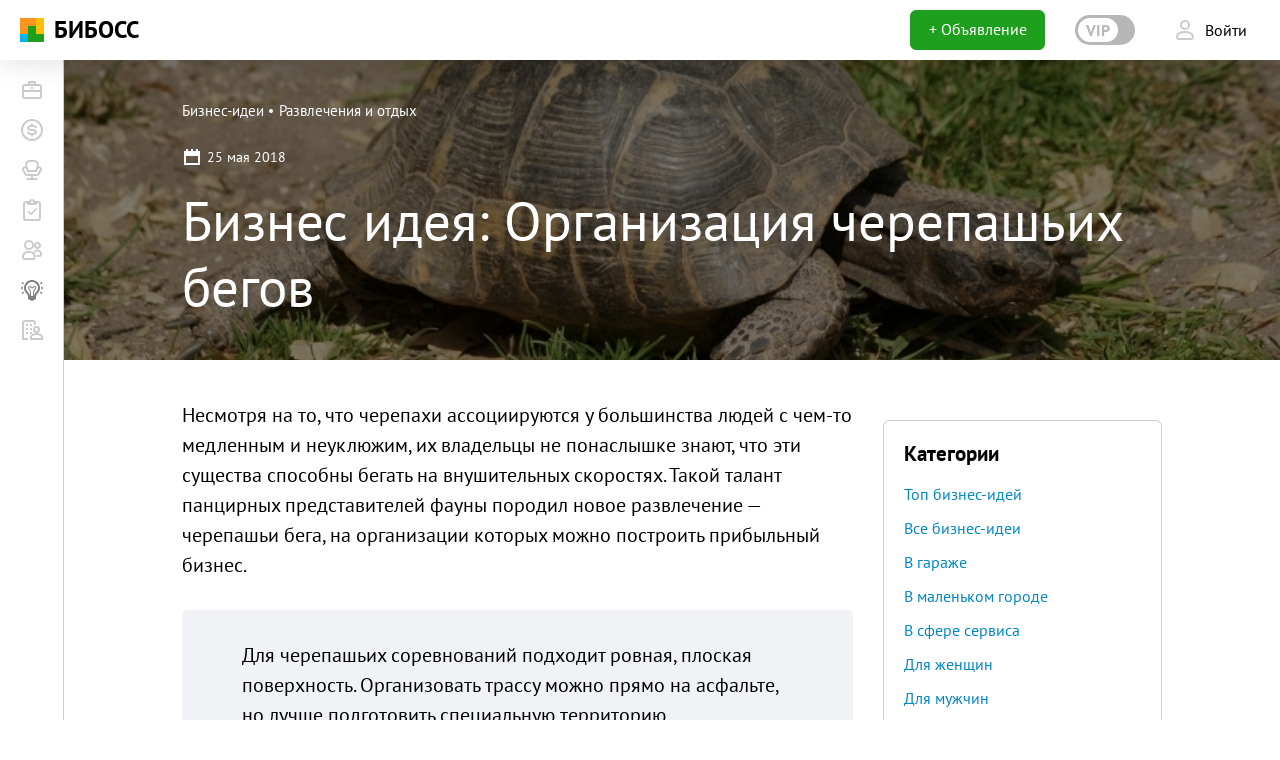

--- FILE ---
content_type: text/html; charset=UTF-8
request_url: https://www.beboss.ru/bizideas/2412-organizaciya-cherepashih-begov
body_size: 24016
content:
<!DOCTYPE html>
<html lang="ru" class="pseudo-active no-touchevents">
<head>
    
<meta charset="UTF-8">
    <meta name="viewport" content="width=device-width, initial-scale=1, maximum-scale=1, minimum-scale=1, user-scalable=0">
<meta name="csrf-param" content="_csrf">
    <meta name="csrf-token" content="3HHOq58c4Um-MCW_-wRn5mc6nvBWRVWHfoBzY_hLiNaTPp_mqEaoP-ZUT5KINFWuKXapggchJNgtwkBOugX-gQ==">
<title>Организация черепашьих бегов</title>
<meta property="og:image" content="https://www.beboss.pro/new/files/d1/82/tortoise-34198821920-yxtb4e.1180x600.jpg">
<meta name="relap-image" content="https://www.beboss.pro/new/files/d1/82/tortoise-34198821920-yxtb4e.1180x600.jpg">
<meta itemprop="image" content="https://www.beboss.pro/new/files/d1/82/tortoise-34198821920-yxtb4e.1180x600.jpg">
<meta name="twitter:image:src" content="https://www.beboss.pro/new/files/d1/82/tortoise-34198821920-yxtb4e.1180x600.jpg">
<meta property="og:title" content="Организация черепашьих бегов">
<meta name="twitter:title" content="Организация черепашьих бегов">
<meta name="description" content="Несмотря на то, что черепахи ассоциируются у большинства людей с чем-то медленным и неуклюжим, их владельцы не понаслышке знают, что эти существа способны бегать...">
<meta property="og:description" content="Несмотря на то, что черепахи ассоциируются у большинства людей с чем-то медленным и неуклюжим, их владельцы не понаслышке знают, что эти существа способны бегать...">
<meta itemprop="description" content="Несмотря на то, что черепахи ассоциируются у большинства людей с чем-то медленным и неуклюжим, их владельцы не понаслышке знают, что эти существа способны бегать...">
<meta name="twitter:description" content="Несмотря на то, что черепахи ассоциируются у большинства людей с чем-то медленным и неуклюжим, их владельцы не понаслышке знают, что эти существа способны бегать...">
<meta name="keywords" content="что, несмотря, талант, панцирных, представителей, фауны, породил, новое">
<meta name="apple-itunes-app" content="app-id=1215260350">
<meta property="og:site_name" content="beboss.ru">
<meta itemprop="name" content="beboss.ru">
<meta name="twitter:site" content="beboss.ru">
<meta name="twitter:card" content="summary_large_image">
<link href="/android-app-manifests/bizideas.json" rel="manifest">
<link href="https://www.beboss.ru/bizideas/2412-organizaciya-cherepashih-begov" rel="canonical">
<link href="https://www.beboss.ru/css1768919978/style-top.css?v=1758630861&amp;pst=1768919978" rel="stylesheet">
<style type="text/css">.faq-head__title {
  font-size: 50px;
  line-height: 1.2;
  font-weight: bold;
  margin-bottom: 40px;
}

.faq-answer__title {
  font-size: 30px;
}

.faq-answer__item {
  border-bottom: 1px solid rgba(0, 0, 0, 0.2);
  overflow: hidden;
  font-size: 20px;
}

.faq-answer__item.active {
  background-color: #ECEEF2;
}

.faq-answer__item.active .faq-answer__icon i {
  transform: rotate(-180deg);
  transition: 300ms;
}

.faq-answer__item.active .faq-answer__link:hover {
  background-color: transparent;
}

.faq-answer__link {
  display: flex;
  cursor: pointer;
  padding: 15px 20px 15px 15px;
}

.faq-answer__link:hover {
  background-color: #E9F6E9;
}

.faq-answer__link.glob-link:hover {
  text-decoration: none;
}

.faq-answer__icon i {
  transition: 300ms;
  vertical-align: middle;
}

.faq-answer__txt {
  margin-left: 15px;
}

.faq__answer {
  margin-top: 10px;
  margin-left: 50px;
  margin-right: 50px;
  padding-bottom: 20px;
  display: none;
}

.faq__answer .wysiwyg-new__txt {
  overflow-x: visible;
}

.faq__answer .wysiwyg-new__txt:last-of-type {
  margin-bottom: 0;
}

.faq-block {
  padding: 35px 0;
}

.faq-block + .faq-block {
  border-top: 1px solid rgba(0, 0, 0, 0.2);
}

.faq__htxt {
  font-size: 20px;
  font-weight: bold;
}

.faq__txt {
  font-size: 20px;
}

.faq-txt__icon {
  margin-right: 8px;
}

.faq-txt__icon i {
  vertical-align: middle;
}

.faq__btn {
  display: inline-block;
}

.faq__btn + .faq__btn {
  margin-left: 18px;
}

.faq-fb .faq__txt {
  vertical-align: middle;
}

@media screen and (max-width: 788px) {
  .faq-answer__item {
    font-size: 18px;
  }

  .faq__htxt,
  .faq__txt {
    font-size: 18px;
  }
}

@media screen and (max-width: 530px) {
  .faq-head__title {
    font-size: 35px;
    margin-bottom: 25px;
  }

  .faq-answer__txt {
    margin-left: 7px;
  }

  .faq-answer__link {
    padding: 15px 12px;
  }

  .faq__answer {
    margin-left: 40px;
    margin-right: 40px;
  }

  .faq__btn {
    display: block;
    width: 100%;
    max-width: 240px;
  }

  .faq__btn + .faq__btn {
    margin-left: 0;
    margin-top: 20px;
  }
}
</style>    <link rel="shortcut icon" href="/favicon.ico">
    <link rel="apple-touch-icon" sizes="57x57" href="/apple-touch-icon-57x57.png">
    <link rel="apple-touch-icon" sizes="114x114" href="/apple-touch-icon-114x114.png">
    <link rel="apple-touch-icon" sizes="72x72" href="/apple-touch-icon-72x72.png">
    <link rel="apple-touch-icon" sizes="144x144" href="/apple-touch-icon-144x144.png">
    <link rel="apple-touch-icon" sizes="60x60" href="/apple-touch-icon-60x60.png">
    <link rel="apple-touch-icon" sizes="120x120" href="/apple-touch-icon-120x120.png">
    <link rel="apple-touch-icon" sizes="76x76" href="/apple-touch-icon-76x76.png">
    <link rel="apple-touch-icon" sizes="152x152" href="/apple-touch-icon-152x152.png">
    <link rel="icon" type="image/png" href="/favicon-196x196.png" sizes="196x196">
    <link rel="icon" type="image/png" href="/favicon-160x160.png" sizes="160x160">
    <link rel="icon" type="image/png" href="/favicon-96x96.png" sizes="96x96">
    <link rel="icon" type="image/png" href="/favicon-32x32.png" sizes="32x32">
    <link rel="icon" type="image/png" href="/favicon-16x16.png" sizes="16x16">
    <meta name="msapplication-TileColor" content="#da532c">
    <meta name="msapplication-TileImage" content="/mstile-144x144.png">
    <meta name="facebook-domain-verification" content="7fvzkl8c2yanl1j58p5m8q8ct8x7yo" />
<script>window.yaContextCb=window.yaContextCb||[]</script>
</head>
<body class="new-boss js-new-menu new-menu__close">


    <input type="hidden" class="js-header-is-rendered" value="true">
<input type="hidden" class="js-header-is-auth" value="true">
<input type="hidden" class="js-header-url" value="https://www.beboss.ru/new/header">
<input type="hidden" class="js-header-menu-section" value="bizideas">
<input type="hidden" class="js-current-url" value="https://www.beboss.ru/bizideas/2412-organizaciya-cherepashih-begov">
<input type="hidden" class="js-header-menu-is-personal" value="">
<input type="hidden" class="js-header-menu-is-bootstrap" value="0">
<input type="hidden" class="js-header-menu-hide" value="">
<input type="hidden" class="js-url-change-city" value="https://www.beboss.ru/site/change-city/country-1/https%253A%252F%252Fwww.beboss.ru%252Fbizideas%252F2412-organizaciya-cherepashih-begov">
        <input type="hidden" class="js-header-change-city" value="1">
        <input type="hidden" class="js-header-notifications" value="1">

<div class="beboss-head js-head-beboss">
    <div class="beboss-head__left">
        <div class="beboss-head__burger js-beboss-burger">
            <span></span>
        </div>

                    <a href="https://www.beboss.ru" class="beboss-head__logo-container">
                <div class="beboss-head__logo-icon">
                    <i class="icon-logo-3"></i>
                </div>
                <div class="beboss-head__logo-text">БИБОСС</div>
            </a>
        
                    
                        </div>
    <div class="beboss-head__right">
        <div class="beboss-head__btn-add beboss-head__btn-add_a">
                            <a href="https://www.beboss.ru/mylistings/chooseType?add" class="button big green paint full">+ Объявление</a>
                    </div>

        
        
                    <div class="beboss-head__btn-open beboss-head__btn-open_vip ">
                <a href="https://www.beboss.ru/personal/pro?type=header_switch&backurl=https%3A%2F%2Fwww.beboss.ru%2Fbizideas%2F2412-organizaciya-cherepashih-begov">
                    <div class="beboss-head__vip-switch"><span>VIP</span></div>
                </a>
            </div>
        
                    <a href="/signin?site=https%3A%2F%2Fwww.beboss.ru%2Fbizideas%2F2412-organizaciya-cherepashih-begov" class="beboss-head__btn-entry">
                <div class="bk-item">
                    <div class="bk-item__icon">
                                                    <i class="icon-24_black_user opacity02"></i>
                                            </div>
                    <div class="bk-item__txt bk-item__txt_r">Войти</div>
                </div>
            </a>
            </div>
</div>



<div class="baron baron__root baron__clipper _macosx _scrollbar beboss-menu beboss-menu_main js-beboss-main-menu js-menu-beboss">
    <div class="beboss-menu__container js-beboss-main-menu-container baron__scroller">

                    


<div class="beboss-menu__block">
            <a href="https://www.beboss.ru/franchise"
           class="beboss-menu__item ">
            <div class="beboss-menu__item-icon">
                                    <i class="icon-24_black_fr"></i>
                            </div>
            <div class="beboss-menu__item-text">Франшизы</div>
        </a>
            <a href="https://www.beboss.ru/investments"
           class="beboss-menu__item ">
            <div class="beboss-menu__item-icon">
                                    <i class="icon-24_black_invest"></i>
                            </div>
            <div class="beboss-menu__item-text">Инвестиции</div>
        </a>
            <a href="https://www.beboss.ru/business"
           class="beboss-menu__item ">
            <div class="beboss-menu__item-icon">
                                    <i class="icon-24_black_gb"></i>
                            </div>
            <div class="beboss-menu__item-text">Готовый бизнес</div>
        </a>
            <a href="https://www.beboss.ru/bplans"
           class="beboss-menu__item ">
            <div class="beboss-menu__item-icon">
                                    <i class="icon-24_black_bplan"></i>
                            </div>
            <div class="beboss-menu__item-text">Бизнес-планы</div>
        </a>
            <a href="https://www.beboss.ru/qa"
           class="beboss-menu__item ">
            <div class="beboss-menu__item-icon">
                                    <i class="icon-24_black_community"></i>
                            </div>
            <div class="beboss-menu__item-text">Сообщество</div>
        </a>
            <a href="https://www.beboss.ru/bizideas"
           class="beboss-menu__item  beboss-menu__item_active">
            <div class="beboss-menu__item-icon">
                                    <i class="icon-24_black_idea"></i>
                            </div>
            <div class="beboss-menu__item-text">Бизнес идеи</div>
        </a>
            <a href="https://www.beboss.ru/start"
           class="beboss-menu__item ">
            <div class="beboss-menu__item-icon">
                                    <i class="icon-24_black_suppl"></i>
                            </div>
            <div class="beboss-menu__item-text">Как начать бизнес</div>
        </a>
    </div>

        
    </div>
    <div class="baron__track">
        <div class="baron__free">
            <div class="js-beboss-main-menu-scrollbar baron__bar"></div>
        </div>
    </div>
</div>

<div id="wrap" class="js-wrap">
            <div id="main">
    
<div class="beboss-article" itemscope itemtype="http://schema.org/Article">
    <div itemprop="publisher" itemscope itemtype="https://schema.org/Organization">
        <meta itemprop="logo" content="/img/logo-n-footer.png" />
        <meta itemprop="name" content="БИБОСС" />
    </div>
        <meta itemprop="image" content="https://www.beboss.pro/new/files/d1/82/tortoise-34198821920-yxtb4e.1180x600.jpg" />
        <div class="bus__head bus__head_plan"
        style='background-image: url(https://www.beboss.pro/new/files/d1/82/tortoise-34198821920-yxtb4e.1180x600.jpg);'>
        <div class="container">
            <div class="bus-head">
                <div class="plan">
                    <div class="plan-head">
                        <div class="plan-head__breadcrumbs">
                            <ul class="breadcrumbs breadcrumbs_txt-small">
                                <li class="breadcrumbs__link breadcrumbs__link_white">
                                    <a href="https://www.beboss.ru/bizideas">
                                        Бизнес-идеи                                    </a>
                                </li>
                                                                    <li class="breadcrumbs__link breadcrumbs__link_white">
                                        <a href="https://www.beboss.ru/bizideas-rec">
                                            Развлечения и отдых                                        </a>
                                    </li>
                                                            </ul>
                        </div>
                        <div class="plan-head__statistics">
                            
<ul class="statistics statistics_white">
    <li class="statistics__item statistics__item_no-active">
        <div class="statistics__icon">
            <i class="icon-20_white_calendar"></i>
        </div>
        <p class="statistics__value">
                    <time datetime="2018-05-25T13:49:54+03:00" itemprop="datePublished">
                25 мая 2018 </time>
                    </p>
    </li>
                </ul>
                        </div>
                        <div class="plan-head__title plan-head__title_article">
                            <h1 class="js-title plan-head-title plan-head-title_bus" itemprop="headline">Бизнес идея: Организация черепашьих бегов</h1>
                        </div>
                    </div>
                </div>
            </div>
        </div>

            </div>

    <div class="container">
        <div class="bus__side beboss-article__side beboss-article__side_bi colum-3 colum_r">
                        <div class="side m-t20">
                <div class="side__obj">
                    <div style="height: auto; transition: none;" class="categories categories_border m-b20">
  <div data-transition-duration="300" data-checkpoint="788" class="categories__title js-expandable-block-btn">Категории</div>
  <div class="categories__body">
    <ul class="categories-link">
                                    <li class="categories__link "><a href="https://www.beboss.ru/bizideas/top" class="categories-txt glob-link">Топ бизнес-идей</a></li>
                                        <li class="categories__link"><a href="https://www.beboss.ru/bizideas" class="categories-txt glob-link">Все бизнес-идеи</a></li>
                                                                <li class="categories__link ">
                        <a href="https://www.beboss.ru/bizideas/all/10-garage" class="categories-txt glob-link">В гараже</a>
                    </li>
                                                <li class="categories__link ">
                        <a href="https://www.beboss.ru/bizideas/all/8-small-city" class="categories-txt glob-link">В маленьком городе</a>
                    </li>
                                                <li class="categories__link ">
                        <a href="https://www.beboss.ru/bizideas/all/4-service" class="categories-txt glob-link">В сфере сервиса</a>
                    </li>
                                                <li class="categories__link ">
                        <a href="https://www.beboss.ru/bizideas/all/3-4women" class="categories-txt glob-link">Для женщин</a>
                    </li>
                                                <li class="categories__link ">
                        <a href="https://www.beboss.ru/bizideas/all/2-4men" class="categories-txt glob-link">Для мужчин</a>
                    </li>
                                                <li class="categories__link ">
                        <a href="https://www.beboss.ru/bizideas/all/11-amature" class="categories-txt glob-link">Для начинающих</a>
                    </li>
                                                <li class="categories__link ">
                        <a href="https://www.beboss.ru/bizideas/all/1-home" class="categories-txt glob-link">Домашний бизнес</a>
                    </li>
                                                <li class="categories__link ">
                        <a href="https://www.beboss.ru/bizideas/all/7-innov" class="categories-txt glob-link">Инновационные идеи</a>
                    </li>
                                                <li class="categories__link ">
                        <a href="https://www.beboss.ru/bizideas/all/5-foreign" class="categories-txt glob-link">Иностранные</a>
                    </li>
                                                <li class="categories__link ">
                        <a href="https://www.beboss.ru/bizideas/all/9-mininvest" class="categories-txt glob-link">Минимальные вложения</a>
                    </li>
                                                <li class="categories__link ">
                        <a href="https://www.beboss.ru/bizideas/all/6-production" class="categories-txt glob-link">Производство</a>
                    </li>
                                                <li class="categories__link ">
                        <a href="https://www.beboss.ru/bizideas/all/12-original" class="categories-txt glob-link">Самые оригинальные</a>
                    </li>
                        </ul>
  </div>
</div>
                </div>

            </div>
        </div>
        <div class="bus__body beboss-article__main colum-9 colum_l">

            
            
            <div class="wysiwyg-new"  itemprop="articleBody">
                <div class="wysiwyg-new__txt"><p>Несмотря на то, что черепахи ассоциируются у большинства людей с чем-то медленным и неуклюжим, их владельцы не понаслышке знают, что эти существа способны бегать на внушительных скоростях. Такой талант панцирных представителей фауны породил новое развлечение — черепашьи бега, на организации которых можно построить прибыльный бизнес.</p></div><div class="wysiwyg-new__txt wysiwyg-new__txt_grey-block"><p>Для черепашьих соревнований подходит ровная, плоская поверхность. Организовать трассу можно прямо на асфальте, но лучше подготовить специальную территорию с разделенными дорожками. Величина дистанции варьируется от 2 до 10 метров. Основная задача участников забега — быстрее соперников достигнуть финишной линии. Интересно, что предугадать итоги состязаний невозможно. Черепахи — личности непредсказуемые. Они в любой момент могут изменить траекторию движения на прямо противоположную, превратившись из лидера в аутсайдера. По правилам, хозяева животных не имеют права трогать их руками или заманивать лакомствами. Возможна только моральная и голосовая поддержка!</p></div><div class="wysiwyg-new__txt"><p>Желающие принять участие в соревнованиях чаще всего приносят собственного питомца. Но клиентам необходимо дать возможность аренды животного. То есть обязательно заведите несколько черепашек и предлагаете их к прокату по цене в 3-4 доллара.</p><p>Известно, что азартные игры в России разрешены только в специально отведенных зонах, но черепашьи бега — развлечение особенное, его достаточно сложно классифицировать. Именно поэтому многие элитные рестораны и ночные клубы делают подобные мероприятия своей «фишкой». Но если вы хотите полностью обезопасить свой бизнес, то предлагайте услуги корпоративным клиентам, например, через агентства по организации праздников. Мини-чемпионат позволит разнообразить и сделать уникальным любое торжество, будь то свадьба, юбилей или корпоратив.</p></div><div class="wysiwyg-new__txt wysiwyg-new__txt_border-left">
                    <p><em>Сумма стартовых вложений небольшая, и окупаются все затраты, как правило, в первый же заказ. Но учитывайте, что черепахам нужно предоставить комфортные условия для проживания и постоянный уход. Так что рекламная кампания должная быть максимально активной, чтобы была возможность обеспечить вашу оригинальную фирму постоянным клиентским потоком.</em></p>
                </div>                <!-- <div class="edit-new__bottom-line"></div>-->
            </div>

            <div id="rating" class="m-t50 m-b50 rate-idea js-rating-four-widget"
     data-action-url="https://www.beboss.ru/bizideas/set-rating-four"
     data-id-object="2412"
     data-type=""
     data-is-voted="0"
     data-active-id-action=""
>
    <div class="rate-idea__body">
        <div class="rate-idea__item js-rate-item">
            <div class="rate-idea__qt js-chart-qt" data-qt="10">10</div>
            <div class="rate-idea__btn js-rate-item-btn" data-id-action="1">
                <div class="rate-idea__icon-container">
                    <i class="icon-rate-idea_yes rate-idea__icon off"></i>
                    <i class="icon-rate-idea_yes_active rate-idea__icon on"></i>
                </div>
                <div class="rate-idea__txt">Попрет</div>
            </div>
        </div>
        <div class="rate-idea__item js-rate-item">
            <div class="rate-idea__qt js-chart-qt" data-qt="9">4</div>
            <div class="rate-idea__btn js-rate-item-btn" data-id-action="4">
                <div class="rate-idea__icon-container">
                    <i class="icon-rate-idea_no rate-idea__icon off"></i>
                    <i class="icon-rate-idea_no_active rate-idea__icon on"></i>
                </div>
                <div class="rate-idea__txt">Не попрет</div>
            </div>
        </div>
    </div>
</div>

                        <div class="realize-idea b_pad-20 m-b40">
                                <div class="bk-subtitle">Идея реализована?</div>
                <p class="m-t15">Если вам знакома компания, которая реализовала эту идею, расскажите всем о ней!</p>
                                <a href="https://www.beboss.ru/bizideas/2412/offer-company" class="button green big m-t20">
                    Рекомендовать компанию                </a>
            </div>
                    </div>
    </div>

</div>
<div class="container">
                    <div style="text-align: center; border-top: 1px solid rgb(30, 160, 30); padding-top: 20px;padding-bottom: 20px;max-width:100%;">

            </div>
        </div>
<div id="phone" class="mfp-hide mfp-with-anim publ-phone-modal"></div>
<div id="access-error" class="bk-popup mfp-hide"><a href="" class="bk-popup__close modal_close"><i class="icon-24_black_close"></i></a>
    <div class="bk-popup__title">Ошибка доступа</div>
    <div class="bk-popup__subtitle">Контактные данные доступны только автору бизнес-идеи</div>
    <a href="" class="modal_close button green paint high m-t20">Ок</a>
</div>
<div id="become-vip" class="bk-popup bk-popup_bg-light-green mfp-hide">
    <div class="bk-popup-flex bk-popup-flex_jc-sb">
        <div class="bk-popup__title">Контактные данные доступны только VIP-пользователям портала</div>
        <div><i class="icon-70_lock"></i></div>
    </div><a href="https://www.beboss.ru/personal/pro?type=bizideas_contact_comment&backurl=https%3A%2F%2Fwww.beboss.ru%2Fbizideas%2F2412-organizaciya-cherepashih-begov" class="button green paint high m-t10">Стать VIP</a>
</div>
<div class="footer-before">
    <div class="articl background-grey">
    <div class="articl__block ">
        <div class="container">
                            <div class="articl__head articl__head_interest">
                    <p class="articl-head-txt articl-head-txt_interest">Смотрите также</p>
                </div>

                <div class="share share_four">
                    <div class="share__body share__body_border-no">
                                                    <div class="share__item">
                                <a title="Производство противосмоговых масок из кроссовок"
                                   href="https://www.beboss.ru/bizideas/992-proizvodstvo-protivosmogovyh-masok-iz-krossovok">
                                    <div class="home-body__img">
                                        <img
                                            alt="Производство противосмоговых масок из кроссовок"
                                            class="home-body-img"
                                            src="https://www.beboss.pro/new/files/43/76/siyan-ren-29565-ffwxas.cropped280x140.jpg">

                                        <div class="home-body-img__description">
                                            <p class="home-body-img-description">Производство противосмоговых масок из кроссовок</p>
                                        </div>
                                    </div>
                                </a>

                                <div class="home-body__txt">
                                    <p class="home-body-txt">
                                        Модный аксессуар для защиты от тяжёлого воздуха.                                    </p>
                                </div>
                            </div>
                            <div class="share__item share__item_border"></div>
                                                    <div class="share__item">
                                <a title="Школа правильного бега"
                                   href="https://www.beboss.ru/bizideas/3303-shkola-pravilnogo-bega">
                                    <div class="home-body__img">
                                        <img
                                            alt="Школа правильного бега"
                                            class="home-body-img"
                                            src="https://www.beboss.pro/new/files/2a/8c/man-12456581920-g92sxu.cropped280x140.jpg">

                                        <div class="home-body-img__description">
                                            <p class="home-body-img-description">Школа правильного бега</p>
                                        </div>
                                    </div>
                                </a>

                                <div class="home-body__txt">
                                    <p class="home-body-txt">
                                        Спорт без травм.                                    </p>
                                </div>
                            </div>
                            <div class="share__item share__item_border"></div>
                                                    <div class="share__item">
                                <a title="Организация и проведение аукционов"
                                   href="https://www.beboss.ru/bizideas/3361-organizaciya-i-provedenie-aukcionov">
                                    <div class="home-body__img">
                                        <img
                                            alt="Организация и проведение аукционов"
                                            class="home-body-img"
                                            src="https://www.beboss.pro/new/files/26/29/judge-15873001920-rm1v53.cropped280x140.jpg">

                                        <div class="home-body-img__description">
                                            <p class="home-body-img-description">Организация и проведение аукционов</p>
                                        </div>
                                    </div>
                                </a>

                                <div class="home-body__txt">
                                    <p class="home-body-txt">
                                        Популярный формат продаж.                                    </p>
                                </div>
                            </div>
                            <div class="share__item share__item_border"></div>
                                                    <div class="share__item">
                                <a title="Организация собачьих бегов"
                                   href="https://www.beboss.ru/bizideas/3734-organizaciya-sobachih-begov">
                                    <div class="home-body__img">
                                        <img
                                            alt="Организация собачьих бегов"
                                            class="home-body-img"
                                            src="https://www.beboss.pro/new/files/cb/9c/dog-37648251920-ts1s6z.cropped280x140.jpg">

                                        <div class="home-body-img__description">
                                            <p class="home-body-img-description">Организация собачьих бегов</p>
                                        </div>
                                    </div>
                                </a>

                                <div class="home-body__txt">
                                    <p class="home-body-txt">
                                        Альтернатива для букмекеров.                                    </p>
                                </div>
                            </div>
                            <div class="share__item share__item_border"></div>
                                            </div>
                </div>
                    </div>
    </div>
</div>

    <input type="hidden" id="url_delete_comment" name="" value="/new/ajx/bizideas/comment/delete"><input type="hidden" id="url_restore_comment" name="" value="/new/ajx/bizideas/comment/restore"><input type="hidden" id="url_rating_comment" name="" value="/new/ajx/bizideas/comment/rating"><input type="hidden" class="js-id_object-init-widget" name="" value="2412"><div id="comments" class="comment_bosszon comment background-grey">

        <div class="container">
    
        <div id="p0" data-pjax-container="" data-pjax-push-state data-pjax-timeout="10000" data-pjax-scrollto>
        <div class="comment__head">
            <h2 class="comment__head-title">
                Комментарии •<span>1</span>
            </h2>
        </div>


        <div class="comment__tape">
            <div class="comment-user">

                                                                                <div class="comment-user__item main_block">
                            <div class="comment-user__block">
                                
            <div data-id="13998" class="comment-user__body js-comment-user__body-is-active" 
                        data-id-author="989785"
                        data-depth="0" itemprop="comment" itemscope itemtype="http://schema.org/Comment">
                <a href="https://www.beboss.ru/profiles/989785">
                    <div class="comment-user__img">
                        <img class="comment-user-img" alt="? хз&#039;кто&#039;где" src="https://www.beboss.ru/new/files/69/90/f1cba5-j-ibbh.cropped380x380.jpg">
                    </div>
                </a>
                <div class="comment-user__obj">
                    <div class="comment-user__title">
                        <div class="comment-user-obj">
                            <div class="comment-user-obj__body">
                                <a href="https://www.beboss.ru/profiles/989785" class="comment-user-obj__item comment-user-obj__item_name" itemprop="author">? хз&#039;кто&#039;где</a>
                                <meta itemprop="datePublished" content="2018-08-01T11:47:40+03:00">
                                <span class="comment-user-obj__adapt">
                                    <span class="comment-user-obj__item comment-user-obj__item_time">                                        
                                        1 августа 2018, 11:47                                        
                                    </span>
                                </span>
<a href="#commentForm" data-id="13998" data-url="https://www.beboss.ru/bizideas/2412-organizaciya-cherepashih-begov#13998" class="ot-answer-spam js-link_complain">
    <span class="ot-spam__icon"><i class="icon-24_black_error"></i></span>
    <span class="ot-spam__txt">Пожаловаться</span>
</a></div>
                        </div>
                    </div>
                    <div class="comment-user__txt-block">
                        <p class="comment-user__txt" itemprop="text">
                            j***@***.com info please
                        </p>
                        <p class="comment-user__deleted">Сообщение удалено
                            
                        </p>
                    </div>
                    <div class="comment-user__info js-comment-user__rating">
                        <span data-id="13998" data-auto-auth="true" data-type="like" class="comment-user-obj__item icon-change js-rating-comment">
                            <a href="#">
                                <div class="comment-user-obj__icon">
                                    <i class="icon-24_black_like icon-norm opacity02"></i>
                                    <i class="icon-24_green_like icon-hover"></i>
                                    <i class="icon-24_green_like_full icon-active"></i>
                                </div>
                            </a>
                            <span class="comment-user__value js-comment-user__value_plus">Нравится • <span>0</span></span>
                        </span>
                        <span class="comment-user-obj__item comment-user-obj__item_num js-comment-user-obj__item_num">0</span>
                        <span data-id="13998" data-auto-auth="true" data-type="dislike" class="comment-user-obj__item icon-change js-rating-comment">
                            <a href="#">
                                <div class="comment-user-obj__icon">
                                    <i class="icon-24_black_dislike icon-norm opacity02"></i>
                                    <i class="icon-24_red_dislike icon-hover"></i>
                                    <i class="icon-24_red_dislike_full icon-active"></i>
                                </div>
                            </a>
                            <span class="comment-user__value js-comment-user__value_minus">Не нравится • <span>0</span></span>
                        </span>
                        <span class="js_comment_answer comment-user-obj__item comment-user-obj__item_circle">
                            <p class="comment-user__txt-act comment-user__txt-act_answer">
                                <a href="#">Ответить</a>
                            </p>
                        </span>
                    </div>
                </div>
            </div>
                                            
                            </div>
                        </div>
                    
                            </div>
        </div>

        
        </div>
        <div class="comment__you comment_add">
            <div class="comment-you">
                <div class="comment-you__body ">
                    <div class="comment-you__img">
                        <img src="https://www.beboss.ru/img/user-min.jpg"  class="comment-you-img">
                    </div>
                    <div class="comment-you__obj">
                        <div style="display: none" class="textarea">
                            <div class="textarea__body">
                                <label class="textarea__input">
                                    <textarea class="js-click-textarea textarea-input resize-vertical"></textarea>
                                </label>
                            </div>
                        </div>
                        <div style="display: none" class="comment-you__btn">
                            <a data-auto-auth="true" data-id_object="2412" data-from="comment" data-url="/new/ajx/bizideas/comment/save" class="js-comment-save button green paint big text-lighter">
                                Добавить комментарий                            </a>
                        </div>
                        <div class="form">
                            <div class="form__input">
                                <input type="text" placeholder="Ваш комментарий" class="js-comment-click input input_big">
                            </div>
                        </div>
                    </div>
                </div>
            </div>
        </div>
        </div>
    </div>




<div id="commentForm" class="pop-up-complain mfp-hide">
    <p class="pop-up-complain__title">Пожаловаться на комментарий</p>
    <form class="pop-up-complain__form js-complain-form" data-action="/new/complaint/xajax/save">
        <input type="hidden" name="id_object" class="id_object" value="">
        <input type="hidden" name="object" class="object" value="gobiz_comments">
        <input type="hidden" name="link" class="link" value="">
                    <fieldset class="pop-up-complain__reasons complain-reasons js-complain-reason">
                                    <input id="complain-reasons-11"
                           type="radio" name="id_complain_type" value="11" class="complain-reasons__input-r">
                    <label for="complain-reasons-11"
                           class="complain-reasons__label"
                                                >
                        Реклама                    </label>
                                    <input id="complain-reasons-12"
                           type="radio" name="id_complain_type" value="12" class="complain-reasons__input-r">
                    <label for="complain-reasons-12"
                           class="complain-reasons__label"
                                                >
                        Оскорбление                    </label>
                                    <input id="complain-reasons-13"
                           type="radio" name="id_complain_type" value="13" class="complain-reasons__input-r">
                    <label for="complain-reasons-13"
                           class="complain-reasons__label"
                                                >
                        Пропаганда наркотиков                    </label>
                                    <input id="complain-reasons-14"
                           type="radio" name="id_complain_type" value="14" class="complain-reasons__input-r">
                    <label for="complain-reasons-14"
                           class="complain-reasons__label"
                                                >
                        Призыв к незаконной деятельности                    </label>
                                    <input id="complain-reasons-15"
                           type="radio" name="id_complain_type" value="15" class="complain-reasons__input-r">
                    <label for="complain-reasons-15"
                           class="complain-reasons__label"
                            addtext="1"                    >
                        Другое                    </label>
                            </fieldset>
                <fieldset class="pop-up-complain__txt-date complain-txt-date">
            <textarea class="complain-txt-date__input complain-txt-date__input_textarea hide js-complain-other"
                      placeholder="Дополнительная информация" name="text"></textarea>
            <input type="text" name="name" placeholder="Ваше имя"
                   value=""
                   class="complain-txt-date__input">
            <input type="text" name="phone"
                   placeholder="Ваш телефон"
                   class="complain-txt-date__input" value="">
            <input type="text" name="email"
                   placeholder="E-mail"
                   class="complain-txt-date__input" value="">
        </fieldset>

        <button class="pop-up-complain__btn pop-up-complain__btn_send button green paint big important js-complain-go">Отправить жалобу</button>
        <a href="javascript:void(0)" class="login-modal__close js-close-complain-form">
            <i class="icon-20_black_close opacity02"></i>
        </a>
    </form>
</div>

</div>
    <input type="hidden" id="autologin_url" name="" value="/new/header">

</div>
    <div class="beboss-footer ">
    <div class="beboss-footer__main">
        <div class="container">
            <div class="beboss-footer__main-top">
                <a class="beboss-footer__logo-container" href="https://www.beboss.ru">
                    <div class="beboss-footer__logo-icon ">
                                                    <i class="icon-logo-3"></i>
                        
                    </div>
                    <div class="beboss-footer__logo-text">
                        БИБОСС                    </div>
                </a>
                            </div>
            <div class="beboss-footer__main-bottom">
                <div class="beboss-footer__col">
                    <div class="beboss-footer__subtitle">Разделы</div>
                    <ul class="beboss-footer__menu">
                                                    <li class="beboss-footer__item">
                                <a class="bf-item" href="https://www.beboss.ru/franchise">
                                    <div class="bf-item__icon">
                                        <i class="icon-24_white_fr"></i>                                    </div>
                                    <div class="bf-item__text">Франшизы</div>
                                </a>
                            </li>
                                                    <li class="beboss-footer__item">
                                <a class="bf-item" href="https://www.beboss.ru/qa">
                                    <div class="bf-item__icon">
                                        <i class="icon-24_white_community"></i>                                    </div>
                                    <div class="bf-item__text">Сообщество</div>
                                </a>
                            </li>
                                                    <li class="beboss-footer__item">
                                <a class="bf-item" href="https://www.beboss.ru/business">
                                    <div class="bf-item__icon">
                                        <i class="icon-24_white_gb"></i>                                    </div>
                                    <div class="bf-item__text">Готовый бизнес</div>
                                </a>
                            </li>
                                                    <li class="beboss-footer__item">
                                <a class="bf-item" href="https://www.beboss.ru/investments">
                                    <div class="bf-item__icon">
                                        <i class="icon-24_white_invest"></i>                                    </div>
                                    <div class="bf-item__text">Инвестиции</div>
                                </a>
                            </li>
                                                    <li class="beboss-footer__item">
                                <a class="bf-item" href="https://www.beboss.ru/bizideas">
                                    <div class="bf-item__icon">
                                        <i class="icon-24_white_idea"></i>                                    </div>
                                    <div class="bf-item__text">Бизнес идеи</div>
                                </a>
                            </li>
                                                    <li class="beboss-footer__item">
                                <a class="bf-item" href="https://www.beboss.ru/bplans">
                                    <div class="bf-item__icon">
                                        <i class="icon-24_white_bplan"></i>                                    </div>
                                    <div class="bf-item__text">Бизнес-планы</div>
                                </a>
                            </li>
                                                    <li class="beboss-footer__item">
                                <a class="bf-item" href="https://www.beboss.ru/start">
                                    <div class="bf-item__icon">
                                        <i class="icon-24_white_kn"></i>                                    </div>
                                    <div class="bf-item__text">Как начать бизнес</div>
                                </a>
                            </li>
                                                    <li class="beboss-footer__item">
                                <a class="bf-item" href="https://www.beboss.ru/franchise/rating">
                                    <div class="bf-item__icon">
                                        <i class="icon-24_white_lightning"></i>                                    </div>
                                    <div class="bf-item__text">Рейтинг франшиз</div>
                                </a>
                            </li>
                                            </ul>
                </div>
                <div class="beboss-footer__col">
                    <div class="beboss-footer__subtitle">
                        Проекты                    </div>
                    <ul class="beboss-footer__menu">
                                                    <li class="beboss-footer__item">
                                <a class="bf-item" href="https://www.beboss.ru/journal">
                                    <div class="bf-item__text">Бизнес-журнал</div>
                                </a>
                            </li>
                                                    <li class="beboss-footer__item">
                                <a class="bf-item" href="https://www.beboss.ru/journal/events">
                                    <div class="bf-item__text">Календарь мероприятий</div>
                                </a>
                            </li>
                                                    <li class="beboss-footer__item">
                                <a class="bf-item" href="https://www.beboss.ru/tm">
                                    <div class="bf-item__text">Товарные знаки</div>
                                </a>
                            </li>
                                                    <li class="beboss-footer__item">
                                <a class="bf-item" href="https://www.beboss.ru/tournament">
                                    <div class="bf-item__text">BEBOSS TOURNAMENT</div>
                                </a>
                            </li>
                                                    <li class="beboss-footer__item">
                                <a class="bf-item" href="https://www.beboss.ru/investments/where-invest">
                                    <div class="bf-item__text">Куда вложить деньги</div>
                                </a>
                            </li>
                                            </ul>
                </div>
                <div class="beboss-footer__col">
                    <div class="beboss-footer__subtitle">
                        БИБОСС                    </div>
                    <ul class="beboss-footer__menu">
                                                    <li class="beboss-footer__item">
                                <a class="bf-item" href="https://www.beboss.ru/about">
                                    <div class="bf-item__text">О портале</div>
                                </a>
                            </li>
                                                    <li class="beboss-footer__item">
                                <a class="bf-item" href="https://www.beboss.ru/feedback">
                                    <div class="bf-item__text">Отзывы о нас</div>
                                </a>
                            </li>
                                                    <li class="beboss-footer__item">
                                <a class="bf-item" href="https://www.beboss.ru/services">
                                    <div class="bf-item__text">Рекламные услуги</div>
                                </a>
                            </li>
                                                    <li class="beboss-footer__item">
                                <a class="bf-item" href="https://www.beboss.ru/job">
                                    <div class="bf-item__text">Работа у нас</div>
                                </a>
                            </li>
                                                    <li class="beboss-footer__item">
                                <a class="bf-item" href="https://www.beboss.ru/adresses">
                                    <div class="bf-item__text">Контактные данные</div>
                                </a>
                            </li>
                                            </ul>
                </div>
                <div class="beboss-footer__soc-container">
                    <div class="beboss-footer__subtitle">Соцсети</div>
                    <noindex>
                        <ul class="beboss-footer__menu beboss-footer__menu_soc">
                                                            <li class="beboss-footer__item">
                                    <a class="bf-item" href="http://vk.com/beboss" rel="nofollow noopener"
                                       target="_blank">
                                        <div class="bf-item__icon">
                                            <i class="icon-24_white_vk"></i>                                        </div>
                                        <div class="bf-item__text">Вконтакте</div>
                                    </a>
                                </li>
                                                            <li class="beboss-footer__item">
                                    <a class="bf-item" href="https://t.me/beboss_ru" rel="nofollow noopener"
                                       target="_blank">
                                        <div class="bf-item__icon">
                                            <i class="icon-24_white_tg"></i>                                        </div>
                                        <div class="bf-item__text">Телеграм</div>
                                    </a>
                                </li>
                                                            <li class="beboss-footer__item">
                                    <a class="bf-item" href="https://www.youtube.com/@BebossRus" rel="nofollow noopener"
                                       target="_blank">
                                        <div class="bf-item__icon">
                                            <i class="icon-24_white_yt"></i>                                        </div>
                                        <div class="bf-item__text">Youtube</div>
                                    </a>
                                </li>
                                                            <li class="beboss-footer__item">
                                    <a class="bf-item" href="https://dzen.ru/id/5dc91b82f5a25e6c5ca73095?share_to=link" rel="nofollow noopener"
                                       target="_blank">
                                        <div class="bf-item__icon">
                                            <i class="icon-24_white_dzen"></i>                                        </div>
                                        <div class="bf-item__text">Дзен</div>
                                    </a>
                                </li>
                                                            <li class="beboss-footer__item">
                                    <a class="bf-item" href="https://vkvideo.ru/@beboss" rel="nofollow noopener"
                                       target="_blank">
                                        <div class="bf-item__icon">
                                            <i class="icon-24_white_vk_video"></i>                                        </div>
                                        <div class="bf-item__text">VK Видео</div>
                                    </a>
                                </li>
                                                            <li class="beboss-footer__item">
                                    <a class="bf-item" href="https://rutube.ru/u/beboss/" rel="nofollow noopener"
                                       target="_blank">
                                        <div class="bf-item__icon">
                                            <i class="icon-24_white_rutube"></i>                                        </div>
                                        <div class="bf-item__text">RUTUBE</div>
                                    </a>
                                </li>
                                                    </ul>
                    </noindex>
                </div>
                <div class="beboss-footer__btn-container">
                    <div class="beboss-footer__btn">
                        <a class="button white full" href="https://t.me/beboss_chat">
                            <div class="bf-item align-middle">
                                <div class="bf-item__icon">
                                    <i class="icon-24_white_tg"></i>                                </div>
                                <div class="bf-item__text">Чат предпринимателей</div>
                            </div>
                        </a>
                    </div>
                    <div class="beboss-footer__btn">
                        <a class="button white full" href="https://www.beboss.ru/mobile">
                            <div class="bf-item align-middle">
                                <div class="bf-item__icon">
                                    <i class="icon-24_white_iphone"></i>                                </div>
                                <div class="bf-item__text">Мобильные приложения</div>
                            </div>
                        </a>
                    </div>
                    <div class="beboss-footer__btn">
                        <a class="button white full"
                           href="/service-contact">
                            <div class="bf-item align-middle">
                                <div class="bf-item__icon">
                                    <i class="icon-24_white_help_center"></i>                                </div>
                                <div class="bf-item__text">Служба поддержки</div>
                            </div>
                        </a>
                    </div>
                </div>
            </div>
        </div>
    </div>
    <div class="beboss-footer__bottom">
        <div class="container">
            <div class="beboss-footer__bottom-container">

                                    <p class="bf-item__text" style="padding-bottom:20px;">
                        Портал БИБОСС использует данные браузера пользователя (cookie, ip адрес и местоположение) для обеспечения корректной работы разделов сайта и сбора статистики.                        <br />Оставаясь на сайте, вы соглашаетесь на сбор этих данных.                        <br /><a href='/faq/4' class='glob-link' target='_blank'>Политика конфиденциальности БИБОСС.</a>
                    </p>
                                <div class="beboss-footer__copyright">
                    <div class="bf-item">
                        <div class="bf-item__text">
                            © БИБОСС 2006-2026                        </div>
                    </div>
                    <div class="beboss-footer__li">
                        <noindex>
                            <a href="//www.liveinternet.ru/stat/BeBossru/index.html?id=0;id=5;period=month;total=yes"
                               class="footer-office__link" target="_blank" rel="nofollow noopener">
                                <img src="/img/footer/Counter.jpg" alt="liveinternet"
                                     title="LiveInternet: показано число просмотров и посетителей за 24 часа">
                            </a>
                        </noindex>
                    </div>
                </div>
            </div>
        </div>
    </div>
</div>


</div>


    <input type="hidden" class="js-SignInUpModalHeaderUrl" name="" value="https://www.beboss.ru/new/header">    <input type="hidden" class="js-SignInUpModalFormErrDefault" name="" value="Требуется авторизация.">    <input type="hidden" class="js-SignInUpModalFormUrl" name="" value="/signin/ajx/get-form?use_bootstrap=0"><input type="hidden" class="js-UpdateHeaderUrl" name="" value="https://www.beboss.ru/new/header"><div class="bk-preload-bg full-width js-bk-preload-bg-beboss-full hide a-fade"></div>
<div class="bk-preload-block full-width js-bk-preload-block-beboss-full hide a-fade">
    <div class="bk-preload-wrap">
        <div class="bk-preload__body">
            <div class="bk-preload__content bk-preload__content_front">
                <div class="bk-preload__item border bk-preload__item_orange"></div>
                <div class="bk-preload__item border bk-preload__item_green"></div>
                <div class="bk-preload__item border bk-preload__item_yellow"></div>
                <div class="bk-preload__item border bk-preload__item_blue"></div>
            </div>
            <div class="bk-preload__content bk-preload__content_right">
                <div class="bk-preload__item border"></div>
                <div class="bk-preload__item border"></div>
                <div class="bk-preload__item border"></div>
                <div class="bk-preload__item border"></div>
            </div>
        </div>
    </div>
</div><link href="https://www.beboss.ru/css1768919978/style-bottom.css?v=1758630861&amp;pst=1768919978" rel="stylesheet">
<link href="https://www.beboss.ru/css/jquery.jscrollpane.css?pst=1768919978" rel="stylesheet">
<style type="text/css">.optional-button,.optional-button.for-bell{font-family:Arial;font-size:12px;font-style:normal;font-weight:400;line-height:normal;color:#000;padding:3px 4px 3px 8px;border-radius:10px;background:hsla(0,0%,100%,.8);border:1px solid rgba(0,0,0,.1);width:-moz-fit-content;width:fit-content;display:inline-flex;align-items:center;cursor:pointer!important;position:absolute;top:8px;right:8px;z-index:50}.optional-button.for-bell svg,.optional-button svg{margin-left:4px}.optional-button.for-bell:hover .optional-button__tooltip-box,.optional-button:hover .optional-button__tooltip-box{display:block}.optional-button__tooltip-box,.optional-button__tooltip-box.for-bell{position:absolute;top:-1px;right:-1px;cursor:auto;display:none}.for-bell.optional-button__tooltip,.optional-button__tooltip{color:#000;font-family:Arial;font-size:12px;font-weight:400;line-height:normal;border-radius:10px;border:1px solid rgba(0,0,0,.1);background:#fff;padding:4px;min-width:180px}.for-bell.optional-button__tooltip .optional-button,.optional-left .optional-button{right:auto;left:8px}.for-bell.optional-button__tooltip .optional-button__tooltip-box,.optional-left .optional-button__tooltip-box{left:-1px;right:auto}.for-bell.optional-bottom .optional-button,.optional-bottom .optional-button{top:auto;bottom:8px}.for-bell.optional-bottom .optional-button__tooltip-box,.optional-bottom .optional-button__tooltip-box{bottom:-1px;top:auto}.for-bell.optional-bottom.optional-button-promotion .optional-button,.optional-bottom.optional-button-promotion .optional-button{left:56px}.for-bell .static-button{width:100%}.for-bell .static-button .optional-button{position:relative;top:auto;left:auto;bottom:auto;right:auto;margin-top:8px}@media (max-width:575.98px){.for-bell.optional-button__tooltip,.optional-button__tooltip{min-width:115px}}
/*# sourceMappingURL=ad.css.map */
</style>
<link href="https://www.beboss.ru/new/assets/14510e57/css/plus/wysiwyg.css?v=1768920035&amp;pst=1768919978" rel="stylesheet">
<style type="text/css">.inline-gallery-block {
    overflow: hidden;
}

.inline-gallery-slider {
    position: relative;
    left: 0;
}

.inline-gallery-slider .inline-gallery-slider__item {
    float: left;
    position: relative;
}

.image-uploader input[type='file'] {
    width: 100%;
    height: 40px;
    display: block;
    position: absolute;
    top: 0;
    left: 0;
    opacity: 0;
    cursor: pointer;
}

.image-uploader-full input[type='file'] {
    width: 100%;
    height: 40px;
    display: block;
    position: absolute;
    top: 0;
    left: 0;
    opacity: 0;
    cursor: pointer;
}

.gallery-image-desc {
    min-height: 20px;
}

.edit-load-photo-add__img.hover:before {
    background-color: transparent;
    border: 3px solid;
    border-color: #000000;
    box-sizing: border-box;
    cursor: pointer;
}

.edit-load-photo-add__img-diff:before {
    content: "";
    position: absolute;
    top: 0;
    left: 0;
    width: 100%;
    height: 100%;
}

.htCore_custom {
    border-collapse: separate;
    border-spacing: 0;
    margin: 0;
    border-width: 0;
    table-layout: fixed;
    outline-width: 0;
    width: auto !important;
}

.htCore_custom td {
    min-width: 30px;
}

.htCore_custom tr th {
    width: 0 !important;
    height: 0 !important;
    display: none !important;
}

.wysiwyg-textarea {
    height: 120px !important;
}

.edit-widget__button {
    margin-top:20px;
}

.edit-load__video {
    text-align: center;
    padding: 20px 0;
}

.cke_editable:focus {
    outline: none;
    -webkit-box-shadow: 0 0 8px 0 rgba(50, 50, 50, 0.75);
    -moz-box-shadow:    0 0 8px 0 rgba(50, 50, 50, 0.75);
    box-shadow:         0 0 8px 0 rgba(50, 50, 50, 0.75);
}</style>
<style type="text/css">.fr-reviews-body-video {
    height: auto !important;
}</style>
<link href="https://www.beboss.ru/new/assets/82c65c8f/magnific-popup.min.css?v=1768920036&amp;pst=1768919978" rel="stylesheet">
<style type="text/css">/*!
 * @copyright Copyright &copy; Kartik Visweswaran, Krajee.com, 2013
 * @package yii2-widgets
 * @subpackage yii2-widget-growl
 * @version 1.0.0
 *
 * Styling for \kartik\widgets\Growl widget for Bootstrap 3.0
 * Built for Yii Framework 2.0
 * Author: Kartik Visweswaran
 * Year: 2014
 * For more Yii related demos visit http://demos.krajee.com
 */.kv-alert-separator{clear:both;margin-top:10px;margin-bottom:13px;border:0;height:1px;background-image:-webkit-linear-gradient(left,rgba(0,0,0,0),rgba(0,0,0,.15),rgba(0,0,0,0));background-image:-moz-linear-gradient(left,rgba(0,0,0,0),rgba(0,0,0,.15),rgba(0,0,0,0));background-image:-ms-linear-gradient(left,rgba(0,0,0,0),rgba(0,0,0,.15),rgba(0,0,0,0));background-image:-o-linear-gradient(left,rgba(0,0,0,0),rgba(0,0,0,.15),rgba(0,0,0,0))}.alert-growl{border-radius:10px;background-color:#191919;background-color:rgba(25,25,25,.9);border-width:2px;border-color:#fff;border-color:rgba(255,255,255,.9);color:#fff;box-shadow:0 0 10px #191919;box-shadow:0 0 10px rgba(25,25,25,.8)}.alert-growl button.close{color:#fff;opacity:1}.alert-growl img{float:left;padding:0 5px 0 0}.alert-growl .alert-link{color:#fff}</style>
<style type="text/css">.baron__clipper {
    overflow: hidden;
}
.baron__scroller {
    overflow-y: scroll;
    -ms-overflow-style: none;
    -moz-box-sizing: border-box;
    box-sizing: border-box;
    margin: 0;
    border: 0;
    padding: 0;
    width: 100%;
    height: 100%;
    -webkit-overflow-scrolling: touch;
    /* remove line to customize scrollbar in iOs */
}
.baron__scroller::-webkit-scrollbar {
    width: 0;
    height: 0;
}
.baron__track {
    display: none;
    position: absolute;
    top: 0;
    right: 0;
    bottom: 0;
}
.baron._scrollbar .baron__track {
    display: block;
}
.baron__free {
    position: absolute;
    top: 0;
    bottom: 0;
    right: 0;
}
.baron__bar {
    display: none;
    position: absolute;
    right: 0;
    z-index: 1;
    width: 10px;
    background: #999;
}
.baron._scrollbar .baron__bar {
    display: block;
}
.baron__control {
    display: none;
}

/* Mac OS X */
.baron._macosx .baron__track {
    opacity: 1;
    position: absolute;
    z-index: 3;
    top: 2px;
    bottom: 2px;
    right: 0;
    width: 0;
}
.baron._macosx._scrollbar .baron__track {
    opacity: 1;
}
.baron._macosx .baron__bar {
    position: absolute;
    z-index: 1;
    width: 4px;
    border-radius: 3px;
    background: #333;
    opacity: 0;
    transition: .1s opacity .2s linear;
    pointer-events: auto;
}
.baron._dragging .baron__bar {
    /*opacity: 1;*/
}
.baron._macosx .baron__bar:hover,
.baron._scrolling .baron__bar {
    transition-duration: 0s;
    transition-delay: 0s;
    opacity: .3;
}
</style>
<link href="https://www.beboss.ru/new/assets/f54585e3/jquery.tooltip.css?v=1768920036&amp;pst=1768919978" rel="stylesheet">
<style type="text/css">#boss-loader-icon {
    width: 200px;
    height: 200px;
    background-image: url('/new/img/preloader.gif?1');
    background-repeat: no-repeat;
    margin: 10px auto;
}

#boss-loader-icon {
    display: none;
    position: fixed;
    left: 50%;
    top: 50%;
    margin-top: -100px;
    margin-left: -100px;
    z-index: 999999999999999;
}

#boss-loader-background {
    display: none;
    position: fixed;
    left: 0;
    top: 0;
    width: 100%;
    height: 100%;
    background: #fff;
    opacity: 0.5;
    z-index: 2000;
}
</style>
<script src="https://www.beboss.ru/new/assets/117eec4/jquery.min.js?v=1768920035&amp;pst=1768919978"></script>
<script src="https://www.beboss.ru/new/assets/b798358/yii.js?v=1768920035&amp;pst=1768919978"></script>
<script src="https://www.beboss.ru/new/assets/6504d2be/js/bcaptcha-asset.js?v=1768920035&amp;pst=1768919978"></script>
<script src="https://www.beboss.ru/new/assets/b40556a4/js/beboss-helpers-asset.js?v=1768920035&amp;pst=1768919978"></script>
<script src="https://www.beboss.ru/new/assets/939d757a/js/firebase.js?v=1768920035&amp;pst=1768919978"></script>
<script src="https://www.beboss.ru/new/assets/ad2b53bc/js/index.js?v=1768920035&amp;pst=1768919978"></script>
<script type="text/javascript">$(document).ready(function (){

    var lazy = ($('[data-lazy]') || []);

    lazy.map(function (inx, el) {
        addPreloadBlock($(el), true);
    });

    function checkLazyBlocks() {
        lazy = lazy.filter(function (indx, el) {
            var block = $(el);
            var w_height = $(window).height();
            console.log(block.get(0).getBoundingClientRect().top);
            console.log(w_height);
            if (block.get(0).getBoundingClientRect().top < w_height + 100
                && block.get(0).getBoundingClientRect().top > (-1 * w_height) - 100) {
                var url = block.data('url');
                var container = $(block.data('container'));
                $.ajax({
                    url: url,
                    method: 'post',
                    dataType: 'json',
                    success: function (res) {
                        removePreloadBlock(block, true);
                        if (Object.keys(res.data).length > 0) {
                            container.append(res.data.tpl);
                        }
                    }
                });
                return false;
            }
            return true;
        });
    }

    setTimeout(function(){
        checkLazyBlocks();
    }, 2000);



    window.onscroll = function () {
        checkLazyBlocks();
    };

    function addPreloadBlock($block, $slider, opacity) {
        $slider = $slider || false;
        opacity = opacity || false;

        if ($slider) {
            $block.append($('.js-preload-block').html());
        } else {
            $block.css('position', 'relative');
            var $b = $block.append($('.js-preload-inner-block').html());

            if (opacity) {
                $b.find('.bk-preload-bg').css('opacity', '1');
            }
        }

        return $block;
    }

    function removePreloadBlock($block, $slider) {
        $slider = $slider || false;

        if ($slider) {
            $block.find('.js-preload-wrap').remove();
        } else {
            $block.removeAttr('position');
            $block.find('.bk-preload-bg').remove();
            $block.find('.bk-preload-block').remove();
        }
    }

});
</script>
<script type="text/javascript" async="async">(function () {
    function c() {
        setTimeout(function beboss_counters() {
            (function (d, w, c) {
                (w[c] = w[c] || []).push(function () {
                    try {
                        w.yaCounter194860 = new Ya.Metrika({
                            id: 194860,
                            clickmap: true,
                            trackLinks: true, webvisor: true
                        });
                    } catch (e) {
                    }
                });

                var n = d.getElementsByTagName("script")[0],
                    s = d.createElement("script"),
                    f = function () {
                        n.parentNode.insertBefore(s, n);
                    };
                s.type = "text/javascript";
                s.async = true;
                s.src = (d.location.protocol == "https:" ? "https:" : "http:") + "//mc.yandex.ru/metrika/watch.js";

                if (w.opera == "[object Opera]") {
                    d.addEventListener("DOMContentLoaded", f);
                } else {
                    f();
                }
            })(document, window, "yandex_metrika_callbacks");

            new Image().src = "//counter.yadro.ru/hit;BeBossru?r" +
                escape(document.referrer) + ((typeof (screen) == "undefined") ? "" :
                    ";s" + screen.width + "*" + screen.height + "*" + (screen.colorDepth ?
                    screen.colorDepth : screen.pixelDepth)) + ";u" + escape(document.URL) +
                ";" + Math.random();



            (window.Image ? (new Image()) : document.createElement('img')).src = location.protocol + '//vk.com/rtrg?r=oKAtAa4xKa4g5ZxbWBAxQcF2aSCzjOPWjEoqOaxx3S27*HNIZ5vhHCF3WhnsXmFJ8QJxK4jSZThXH0KAfLF0gzPbbOF4gu5z/pa/pKOraU6l2EpkV8nQI7TQjs2jce4qxrX5TnWQKuPtlqITfcY1bKPEWgDDDnoMadXZ7t413XA-';
        }, 2000);
    }

    function ready(fn) {
        if (document.readyState != 'loading') {
            fn();
        } else if (document.addEventListener) {
            document.addEventListener('DOMContentLoaded', fn);
        } else {
            document.attachEvent('onreadystatechange', function () {
                if (document.readyState != 'loading')
                    fn();
            });
        }
    }

    ready(c);
})();
</script>
<script src="https://www.beboss.ru/new/assets/57d0fe00/script.js?v=1768920035&amp;pst=1768919978"></script>
<script src="https://www.beboss.ru/new/assets/57d0fe00/main.js?v=1768920035&amp;pst=1768919978"></script>
<script src="https://www.beboss.ru/engine/js/beboss-head.js?pst=1768919978"></script>
<script type="text/javascript">$(function(){

    $('.js-item-dropdown').on('click', function (e) {
        e.preventDefault();
        $(this).siblings('.js-sublist').stop().slideToggle(500);
        $(this).find('i').stop().toggleClass('active');
        $(this).closest('.faq-answer__item').stop().toggleClass('active');
    });

    $(document).ready(function(){
        setTimeout(function() {
            $('.js-item-dropdown').each(function(){
                $(this).siblings('.js-sublist').stop().slideToggle(500);
                $(this).find('i').stop().toggleClass('active');
                $(this).closest('.faq-answer__item').stop().toggleClass('active');
            });
        }, 1000);
    })
});
</script>
<script type="text/javascript">$(function () {
    ////////////////////////////////////////
    // gallery slider
    $(document).on('click', '.js-gallery-li', function () {
        var $this = $(this);
        var $gallery = $this.closest('.js-gallery');
        var pos = $this.attr('data-pos');
        var $look_desc = $gallery.find('.js-image-desc');

        if ($look_desc != 'undefined') {
            $look_desc.html($this.attr('data-desc'));
        }

        $this.parent().find('.hover').removeClass('hover');
        $this.find('.js-gallery-image-div').addClass('hover');

        $gallery.find('.inline-gallery-slider').animate({
            left: -(100 * (pos - 1)) + '%'
        }, 300);
    });

    window.onload = function () {
        Gifffer();
    };

    $(document).on('click', '.js-video-play-icon', function () {
        $(this).next('.js-video-load').click();
    });

    // change video preview image to video player
    $(document).on('click', '.js-video-load', function () {
        var $this = $(this);

        if ($this.attr('data-video-url') == undefined || $this.attr('data-video-type') == undefined) {
            console.log('need set DATA-VIDEO-TYPE and DATA-VIDEO-URL attribute!!!');
        } else {
            $this.prev('.js-video-play-icon').remove();
            $this.replaceWith(VideoTool.getVideo($this.attr('data-video-url'), $this.attr('data-video-type')));
        }
    });

    $('.js-out-link').each(function () {
        var $i = $(this);
        $i.attr('href', $i.data('h'));
        $i.attr('data-h', null);
        $i.removeClass('js-out-link');

        if ($i.attr('class') == '') {
            $i.attr('class', null);
        }
    });
});
</script>
<script type="text/javascript">var VideoTool = {
    getVideoFromString: function (str) {
        var youtube = this._getYouTubeVideoFromString(str);
        var vimeo = this._getVimeoVideoFromString(str);
        var rutube = this._getRuTubeVideoFromString(str);

        if (youtube !== false) {
            return youtube;
        } else if (vimeo !== false) {
            return vimeo;
        } else if (rutube !== false) {
            return rutube;
        } else {
            return false;
        }
    },

    _getYouTubeVideoFromString: function (str) {
        if(str.includes('youtube.com/shorts')) {
            str = str.replace('shorts', 'embed');
        }
        var match = str.match(/(?:youtube(?:-nocookie)?\.com\/(?:[^/]+\/.+\/|(?:v|e(?:mbed)?)\/|.*[?&]v=)|youtu\.be\/)([^"&?/ ]{11})/i);

        if (match) {
            return {
                description: null,
                sort_index: null,
                value: 'https://www.youtube.com/embed/' + match[1],
                video_type: 1,
                type: 'video',
                name: 'video'
            }
        } else {
            return false;
        }
    },

    _getVimeoVideoFromString: function (str) {
        var match = str.match(/(?:https?:\/\/)?(?:www\.|player\.)?vimeo.com\/(?:channels\/(?:\w+\/)?|groups\/([^\/]*)\/videos\/|album\/(\d+)\/video\/|video\/|)(\d+)(?:$|\/|\?)/);

        if (match) {
            return {
                description: null,
                sort_index: null,
                value: 'https://player.vimeo.com/video/' + match[3],
                video_type: 2,
                type: 'video',
                name: 'video'
            }
        } else {
            return false;
        }
    },

    _getRuTubeVideoFromString: function (str) {
        var match = str.match(/rutube\.ru\/video\/([^\&\?\/]+)/) ||
            str.match(/video\.rutube\.ru\/([^\&\?\/]+)/) ||
            str.match(/rutube\.ru\/play\/embed\/([^\&\?\/]+)/);

        if (match) {
            return {
                description: null,
                sort_index: null,
                value: 'https://rutube.ru/play/embed/' + match[1],
                video_type: 3,
                type: 'video',
                name: 'video'
            }
        } else {
            return false;
        }
    },

    getVideo: function(str, type) {
        if(type == 1) {
            return '<iframe title="YouTube video player"\
                    class="youtube-player"\
                    type="text/html"\
                    width="778" height="450"\
                    src="'+ this._getYouTubeVideoFromString(str).value +'?autoplay=1"\
                    frameborder="0" allowFullScreen>\
        </iframe>';
        } else if(type == 2) {
            return '<object width="778" height="450">\
                        <param name="movie" value="'+ this._getVimeoVideoFromString(str).value +'?autoplay=1" />\
                        <param name="wmode" value="window" />\
                        <param name="allowFullScreen" value="true" />\
                            <embed src="'+ this._getVimeoVideoFromString(str).value +'?autoplay=1"\
                                    type="application/x-shockwave-flash"\
                                    wmode="window" width="778" height="450"\
                                    allowFullScreen="true" ></embed>\
                    </object>';
        } else if(type == 3) {
            return '<iframe src="'+ this._getRuTubeVideoFromString(str).value +'?badge=0&autoStart=true"\
                        width="778"\
                        height="450"\
                        frameborder="0"\
                        webkitallowfullscreen\
                        mozallowfullscreen\
                        allowfullscreen>\
                    </iframe>';
        } else {
            return false;
        }
    }
};
</script>
<script type="text/javascript">!function(t,e){"object"==typeof exports&&"object"==typeof module?module.exports=e():"function"==typeof define&&define.amd?define("Gifffer",[],e):"object"==typeof exports?exports.Gifffer=e():t.Gifffer=e()}(this,function(){function t(t,e,i){var n=r.createElement("DIV"),o=i.getAttribute("class"),a=i.getAttribute("id");o?n.setAttribute("class",i.getAttribute("class")):null,a?n.setAttribute("id",i.getAttribute("id")):null,n.setAttribute("style","position:relative;cursor:pointer;");var d=r.createElement("DIV");d.setAttribute("class","wysiwyg-new__play js-video-play-icon");var l=r.createElement("i");l.setAttribute("class","icon-norm icon-50_white_play"),d.appendChild(l);var p=r.createElement("i");p.setAttribute("class","icon-hover icon-50_green_play"),d.appendChild(p);var s=r.createElement("DIV");return s.setAttribute("style","width:0;height: 0;border-top:14px solid transparent;border-bottom:14px solid transparent;border-left:14px solid rgba(0, 0, 0, 0.5);position:absolute;left:26px;top:16px;"),d.appendChild(s),n.appendChild(d),i.parentNode.replaceChild(n,i),{c:n,p:d}}function e(t,e,i,r,n){var o=t.parentNode.offsetWidth,a=(t.parentNode.offsetHeight,r/n);return e.toString().indexOf("%")>0&&(e=parseInt(e.toString().replace("%","")),e=e/100*o,i=e/a),{w:e,h:i}}function i(i){var r,n,o,a,d,l,p,s,f,u,c,h,g=!1;r=i.getAttribute("data-gifffer"),a=i.getAttribute("data-gifffer-width"),d=i.getAttribute("data-gifffer-height"),l=i.getAttribute("data-gifffer-duration"),i.style.display="block",o=document.createElement("canvas"),u=!(!o.getContext||!o.getContext("2d")),a&&d&&u&&(f=t(a,d,i)),i.onload=function(){u&&(a=a||i.width,d=d||i.height,f||(f=t(a,d,i)),n=f.c,p=f.p,h=e(n,a,d,i.width,i.height),n.addEventListener("click",function(){clearTimeout(c),g?(g=!1,n.appendChild(p),n.removeChild(s),n.appendChild(o),s=null):(g=!0,s=document.createElement("IMG"),s.setAttribute("style","width:"+h.w+"px;height:"+h.h+"px;"),s.setAttribute("data-uri",Math.floor(1e5*Math.random())+1),setTimeout(function(){s.src=r},0),n.removeChild(p),n.removeChild(o),n.appendChild(s),parseInt(l)>0&&(c=setTimeout(function(){g=!1,n.appendChild(p),n.removeChild(s),n.appendChild(o),s=null},l)))}),o.width=h.w,o.height=h.h,o.getContext("2d").drawImage(i,0,0,h.w,h.h),n.appendChild(o),n.setAttribute("style","position:relative;cursor:pointer;width:"+h.w+"px;height:"+h.h+"px;"))},i.src=r}var r=document,n=function(){var t,e=0;for(t=r.querySelectorAll("[data-gifffer]");e<t.length;++e)i(t[e])};return n});</script>
<script type="text/javascript">$(function() {
    $('.js-access-error, .js-become-vip').magnificPopup({
        closeOnBgClick: true,
        showCloseBtn: false,
        midClick: false
    });

    $(document).on('click', '.modal_close', function (e) {
        $.magnificPopup.close();
        e.preventDefault();
    });

    $(document).on('click', '.js-show-phone', function () {
        var $block = $('#phone');
        var $this = $(this);

        if ($block.html().length == 0) {
            $.ajax({
                url: $this.data('url'),
                dataType: 'json',
                method: 'post',
                loadIcon: true,
                loadBack: true,
                data: {
                    id: $this.data('id')
                },
                success: function (res) {
                    if (res.result) {
                        $block.html($(res.data.view));

                        $.magnificPopup.open({
                            type: 'inline',
                            preloader: false,
                            modal: true,
                            fixedBgPos: true,
                            fixedContentPos: true,
                            items: {
                                src: '#phone'
                            }
                        });
                        $('.js-show-phone').html(res.data.phone);
                        updateUsersActionsBattery();
                    } else if (res.result === false && res.data) {
                        location.href = res.data.url;
                    } else {
                        notify(res.message, 4000, 'danger');
                    }
                }
            });
        } else {
            $.magnificPopup.open({
                type: 'inline',
                preloader: false,
                modal: true,
                fixedBgPos: true,
                fixedContentPos: true,
                items: {
                    src: '#phone'
                }
            });
        }

        return false;
    });
});
</script>
<script type="text/javascript">(function ($) {
    $.fn.decimalOnly = function () {
        $(this).keydown(function (event) {
            // Allow: backspace, delete, tab, escape, and enter
            if (event.keyCode == 46 || event.keyCode == 8 || event.keyCode == 9 || event.keyCode == 27 || event.keyCode == 13 ||
                    // Allow: Ctrl+A
                (event.keyCode == 65 && event.ctrlKey === true) ||
                    // Allow: home, end, left, right
                (event.keyCode >= 35 && event.keyCode <= 39)
            ) {
                // let it happen, don't do anything
                return;
            } else if (event.keyCode == 190) {  // period
                if ($(this).val().indexOf('.') !== -1) // period already exists
                    event.preventDefault();
                else
                    return;
            } else {
                // Ensure that it is a number and stop the keypress
                if (event.shiftKey || (event.keyCode < 48 || event.keyCode > 57) && (event.keyCode < 96 || event.keyCode > 105 )) {
                    event.preventDefault();
                }
            }
        });
    };

    $.fn.numericOnly = function (prop) {
        var options = $.extend({
            comma: false,
            dot: false
        }, prop);

        $(document).on('keydown', $(this).selector, function (event) {
            // Allow: backspace, delete, tab, escape, and enter
            if (event.keyCode == 46 || event.keyCode == 8 || event.keyCode == 9 || event.keyCode == 27 || event.keyCode == 13 ||
                    // Allow: Ctrl+A
                (event.keyCode == 65 && event.ctrlKey === true) ||
                    // Allow: home, end, left, right
                (event.keyCode >= 35 && event.keyCode <= 39) ||
                (options.comma == true && event.keyCode == 188) ||
                (options.dot == true && event.keyCode == 190)
            ) {
                // let it happen, don't do anything
                return;
            } else {
                // Ensure that it is a number and stop the keypress
                if (event.shiftKey || (event.keyCode < 48 || event.keyCode > 57) && (event.keyCode < 96 || event.keyCode > 105 )) {
                    event.preventDefault();
                }
            }
        });
    }
})(jQuery);
</script>
<script type="text/javascript">$('body').on('click', '.js-confirm', function(e) {
    e.preventDefault();
    var text = $(this).data('confirm');

    if(typeof text == 'undefined') {
        text = 'Точно удалить?';
    }

    return confirm(text);
});
</script>
<script type="text/javascript">function urlValidate(str) {
    var regexp = /(ftp|http|https):\/\/(\w+:{0,1}\w*@)?(\S+)(:[0-9]+)?(\/|\/([\w#!:.?+=&%@!\-\/]))?/;
    return regexp.test(str);
}</script>
<script type="text/javascript">$(function () {
    function expandableBlock() {
        var windowWidth,
            duration,
            timeoutId;

        function launchExpandableBlock() {
            if (windowWidth !== scrollWidth()) {
                $('.js-expandable-block-btn').each(function () {
                    clearTimeout(timeoutId);
                    var expBlock = $(this).parent(),
                        expBody = $(this).siblings(),
                        checkpoint = $(this).data('checkpoint');
                    if (scrollWidth() < checkpoint) {
                        if (expBlock.hasClass('active')) {
                            expBlock.height('auto');
                            expBody.show();
                        } else {
                            expBody.hide();
                            expBlock.height($(this).outerHeight(true));
                            expBlock.css('transition', "none");
                        }
                    } else {
                        expBody.show();
                        expBlock.height('auto').removeClass('active');
                        expBlock.css('transition', "none");
                    }
                });
            }
            windowWidth = scrollWidth();
            function scrollWidth() {
                var div = document.createElement('div');
                div.style.overflowY = 'scroll';
                div.style.width = '50px';
                div.style.height = '50px';
                div.style.visibility = 'hidden';
                document.body.appendChild(div);
                var scrollWidth = div.offsetWidth - div.clientWidth;
                document.body.removeChild(div);
                return $(window).width() + scrollWidth;
            }
        }
        function expandBlock(expBtn) {
            clearTimeout(timeoutId);
            duration = expBtn.data('transition-duration');
            var expBlock = expBtn.parent(),
                expBody = expBtn.siblings(),
                checkpoint = expBtn.data('checkpoint');
            expBlock.css('transition', "height "+duration+"ms linear");

            if (windowWidth < checkpoint) {
                function calcHeightBtn() {
                    return expBtn.outerHeight(true);
                }
                function calcHeightBody() {
                    return expBody.outerHeight(true);
                }
                function calcHeightBlock() {
                    return calcHeightBtn() + calcHeightBody();
                }
                if (expBlock.hasClass('active')) {
                    expBlock.height(calcHeightBlock());
                    expBlock.removeClass('active');
                    expBlock.height(calcHeightBtn());

                    /*чтобы не перейти к элементам форм с помощью tab*/
                    timeoutId = setTimeout(function () {
                        if (!expBlock.hasClass('active')) {
                            expBody.hide();
                            expBlock.css('transition', "none");
                        }
                    }, duration);
                } else {
                    expBlock.addClass('active');
                    expBody.show();
                    expBlock.height(calcHeightBlock);

                    /*чтобы после раскрытия блока менялась высота*/
                    timeoutId = setTimeout(function () {
                        if (expBlock.hasClass('active')) {
                            expBlock.height('auto');
                        }
                    }, duration);
                }
            }
        }
        /*Запуски функции*/
        $(window).on('resize orientationchange load', function() {
            launchExpandableBlock();
        });
        $('.js-expandable-block-btn').on('click', function() {
            expandBlock($(this));
        });
    }
    expandableBlock();
});</script>
<script src="https://www.beboss.ru/new/assets/9105d76a/js/rating_four.js?v=1768920035&amp;pst=1768919978"></script>
<script src="https://www.beboss.ru/new/assets/34b2e604/main.js?v=1768920035&amp;pst=1768919978"></script>
<script src="https://www.beboss.ru/new/assets/6b4a879b/jquery.pjax.js?v=1768920036&amp;pst=1768919978"></script>
<script src="https://www.beboss.ru/new/assets/82c65c8f/jquery.magnific-popup.min.js?v=1768920036&amp;pst=1768919978"></script>
<script type="text/javascript">$(function () {

    /** Обработчик на кнопку жалобы */
    $(document).on('click', '.js-link_complain', function () {
        var idForm = $(this).attr('href'),
            idObject = $(this).attr('data-id');
        $(idForm).find('.id_object').val(idObject);
        $(idForm).find('.link').val($(this).data('url'));

        $.magnificPopup.open({
            closeOnBgClick: false,
            showCloseBtn: false,
            midClick: true,
            items: {
                src: idForm
            },
            type: 'inline'
        });

        return false;
    });

    $(document).on('click', '.js-close-complain-form', function (e) {
        e.preventDefault();
        var $form = $(this).parents('.js-complain-form');
        clearForm($form);
        $.magnificPopup.instance.close();
    });

    /** Откртие поля для доп. информации */
    $(document).on('click', '.js-complain-reason label', function () {
        var $this = $(this),
            textArea = $this.parents('form').find('.js-complain-other');

        if ($this.attr('addtext') !== undefined) {
            textArea.removeClass('hide');
        } else {
            textArea.addClass('hide');
        }
    });

    /** Отправка жалобы */
    $(document).on('click', '.js-complain-go', function (e) {
        e.preventDefault();

        var $this = $(this),
            $form = $this.parents('.js-complain-form'),
            action = $form.data('action');
        $this.attr('disabled', true);

        $.ajax({
            url: action,
            type: 'post',
            loadIcon: true,
            loadBack: true,
            dataType: 'json',
            data: $form.serialize(),
            success: function (json) {
                if (json.result === true) {
                    $this.attr('disabled', false);

                    notify(json.message, 5000, 'success');
                    $.magnificPopup.close();

                    if (json.data.headerUpdate === true) {
                        BebossHelpers.layout.headerUpdate();
                    }

                    clearForm($form);
                } else {
                    var error = '';

                    if (json.data && json.data.length != 0) {
                        $.each(json.data, function (i, v) {
                            error += v[0] + '<br>';
                        });
                    } else {
                        error += json.message;
                    }

                    notify(error, 5000, 'danger');
                    $this.attr('disabled', false);
                }
            },
            error: function () {
                $this.attr('disabled', false);
            }
        });

    });

    function clearForm(form) {
        $(form).find('.js-complain-other').addClass('hide').val('');
        $(form).find('.complain-reasons__input-r:checked').prop('checked', false);
        $(form).find('.id_object').val('');
        $(form).find('.link').val('');
    }
});</script>
<script type="text/javascript">$(function(){
    $.fn.simulateClick = function() {
        return this.each(function() {
            if('createEvent' in document) {
                var doc = this.ownerDocument,
                    evt = doc.createEvent('MouseEvents');
                evt.initMouseEvent('click', true, true, doc.defaultView, 1, 0, 0, 0, 0, false, false, false, false, 0, null);
                this.dispatchEvent(evt);
            } else {
                this.click(); // IE
            }
        });
    }

    $(document).on('afterRegister', '[data-auto-auth]', function (e, callback) {
        e.preventDefault();
        callback();
        var self = $(this);
        $.ajax({
            url: $('#autologin_url').val(),
            type: 'get',
            dataType: 'json',
            success: function (data) {
                if (data.result) {
                    $('.js-head-beboss, .js-menu-beboss, .js-menu-beboss__rightLeft-btn, .js-menu-beboss__up').remove();
                    $('.js-new-menu').prepend(data.data.template);

                    $(".js-head-beboss").removeClass('head-beboss_hide');
                    $(".js-menu-beboss").removeClass('menu-beboss_hide');

                    self.simulateClick();
                }
            }
        });
        return false;
    });
});

function addAnEventListener(obj, evt, func) {
    if ('addEventListener' in obj) {
        obj.addEventListener(evt, func, false);
    } else if ('attachEvent' in obj) {//IE
        obj.attachEvent('on' + evt, func);
    }
}

function openPopup(options, context) {
    var url = options.url;
    var popup;
    var params = {
        'geoId': options.geoId,
        'geoTimeZone': options.geoTimezone,
        'site': options.site,
        'fullUrl': options.fullUrl,
        'from': options.from
    };
    url += '?params=' + JSON.stringify(params);

    var centerWidth = (window.screen.width - options.popup.width) / 2,
        centerHeight = (window.screen.height - options.popup.height) / 2;

    popup = window.open(url, "boss_zone_popup", "width=" + options.popup.width + ",height=" + options.popup.height + ",left=" + centerWidth + ",top=" + centerHeight + ",resizable=no,scrollbars=yes,toolbar=no,menubar=no,location=no,directories=no,status=no,location=no");
    window.addEventListener("message", function (e) {
        if (typeof e.data != 'undefined' && e.data == 'boss-zone') {
            popup.close();
            window['auth'] = true;
            context.trigger('afterRegister',[function(){
                $(document).off('afterRegister');
                // $('[data-auto-auth]').off('click');
                //  $(document).off('click','[data-auto-auth]');
            }]);
        } else {
            context.trigger('afterNotRegister');
        }
    }, false);
}
</script>
<script src="https://www.beboss.ru/new/assets/b402d5ac/js/bootstrap-growl.min.js?v=1768920036&amp;pst=1768919978"></script>
<script src="https://www.beboss.ru/engine/js/ws-system.js?pst=1768919978"></script>
<script src="https://www.beboss.ru/new/assets/3fa1c2bc/js/autocomplete-plugin/autocomplete-plugin.js?v=1768920036&amp;pst=1768919978"></script>
<script src="https://www.beboss.ru/new/assets/f2b0ad98/baron.min.js?v=1768920036&amp;pst=1768919978"></script>
<script src="https://www.beboss.ru/new/assets/2355a0dd/customSelect.js?v=1768920036&amp;pst=1768919978"></script>
<script src="https://www.beboss.ru/new/assets/4a6569b2/menu.js?v=2&amp;pst=1768919978"></script>
<script src="https://www.beboss.ru/engine/js/jquery.maskedinput.min.js?pst=1768919978"></script>
<script type="text/javascript">$(function () {
    var ppsTabChoose = function() { return $('.js-pop-up-tab-choose') },
        ppsTabCall = function() { return $('.js-pop-up-tab-call') },
        ppsTabMes = function() { return $('.js-pop-up-tab-mes') };
    // ppsBtnBack = $('.js-pop-up-btn-back');

    $(document).on('click', '.js-pop-up-open-tab-call', function () {
        ppsTabChoose().toggleClass('hide');
        ppsTabCall().toggleClass('hide');
        return false;
    });

    $(document).on('click', '.js-pop-up-open-tab-mes', function () {
        ppsTabChoose().toggleClass('hide');
        ppsTabMes().toggleClass('hide');
        return false;
    });

    $(document).on('click', '.js-pop-up-btn-back', function () {
        ppsTabChoose().removeClass('hide');
        ppsTabMes().addClass('hide');
        ppsTabCall().addClass('hide');
        return false;
    });

    $(document).on('click', '.js-pop-up__btn-close', function () {
        $.magnificPopup.instance.close();
    });

    $('.js-link-mfp').magnificPopup({
        closeOnBgClick: false,
        midClick: true,
        showCloseBtn: false,
        type: 'ajax',
        ajax: {
            settings: {
                type: 'POST',
                data: {
                    id_block: 'qweqweascdzxczsdawqe'
                }
            }
        },
        callbacks: {
            ajaxContentAdded: function() {
                BebossHelpers.bCaptcha.init();
            }
        }
    });

    $(document).on('click', '.js-contact_form_btn', function () {
        var $this = $(this);
        var $form = $this.closest('.js-contact_form');
        var data = $form.serialize();
        $this.attr('disabled', true);

        $.ajax({
            url: $this.attr('data-url'),
            type: 'post',
            data: data,
            loadIcon: true,
            loadBack: true,
            dataType: 'json',
            success: function (json) {
                if (json.result === true) {
                    if (json.data.header === true) {
                        bebossHeaderAjaxUpdate();
                    }

                    $('.js-services-request-block').remove();
                    notify(json.message, 5000, 'success');
                    var magnificPopup = $.magnificPopup.instance;
                    magnificPopup.close();
                    ppsTabChoose().removeClass('hide');
                    ppsTabMes().addClass('hide');
                    ppsTabCall().addClass('hide');
                } else {
                    var mess = '';

                    $.each(json.data.errors, function (i, v) {
                        mess += v + '<br>';
                    });

                    notify(mess, 5000, 'danger');
                }

                $this.attr('disabled', false);

                BebossHelpers.bCaptcha.resetAll();
            },
            error: function () {
                $this.attr('disabled', false);
            }
        });

        return false;
    });

    if (typeof jQuery.fn.inputmask !== 'undefined') {
        if ($('.js-phone-mask').length > 0) {
            $('.js-phone-mask').inputmask({
                'alias': 'phone'
            });
        }
    }
});
</script>
<script src="https://www.beboss.ru/new/assets/f54585e3/jquery.tooltip.min.js?v=1768920036&amp;pst=1768919978"></script>
<script src="https://www.beboss.ru/new/assets/1ed904f4/js/jquery.inputmask.bundle.min.js?v=1768920036&amp;pst=1768919978"></script>
<script type="text/javascript">/*!
* phone-codes/phone.js
* https://github.com/RobinHerbots/Inputmask
* Copyright (c) 2010 - 2018 Robin Herbots
* Licensed under the MIT license (http://www.opensource.org/licenses/mit-license.php)
* Version: 4.0.0-beta.5
*/

!function(factory) {
    "function" == typeof define && define.amd ? define([ "../inputmask" ], factory) : "object" == typeof exports ? module.exports = factory(require("../inputmask")) : factory(window.Inputmask);
}(function(Inputmask) {

    return Inputmask.extendAliases({
        phone: {
            alias: "abstractphone",
            maskSort: function(a, b) {
                return a.order < b.order ? -1 : 0 ;
            },
            onBeforeMask: function (value, opts) {
                return value.replace(/^8(\D)*9/, '+7$19');
            },
            onKeyPress: function(e){
                test_re =/^8 [(]_/;
                if (test_re.test(this.value) && e.key == "9") {
                    this.value = "+79";
                    return false;
                }

            },
            phoneCodes: [{
                mask: "8 (###) ###-##-##",
                cc: "RU-2",
                cd: "Russia2",
                desc_en: "",
                name_ru: "Россия2",
                desc_ru: "",
                order: 1
            }, {
                mask: "+7 (###) ###-##-##",
                cc: "RU",
                cd: "Russia",
                desc_en: "",
                name_ru: "Россия",
                desc_ru: "",
                order: 2
            }, {
                mask: "+7 (6##) ###-##-##",
                cc: "KZ",
                cd: "Kazakhstan",
                desc_en: "",
                name_ru: "Казахстан",
                desc_ru: "",
                order: 3
            }, {
                mask: "+7 (7##) ###-##-##",
                cc: "KZ",
                cd: "Kazakhstan",
                desc_en: "",
                name_ru: "Казахстан",
                desc_ru: "",
                order: 4
            }, {
                mask: "+374-##-###-###",
                cc: "AM",
                cd: "Armenia",
                desc_en: "",
                name_ru: "Армения",
                desc_ru: "",
                order: 5
            }, {
                mask: "+375 (##) ###-##-##",
                cc: "BY",
                cd: "Belarus",
                desc_en: "",
                name_ru: "Беларусь (Белоруссия)",
                desc_ru: "",
                order: 6
            }, {
                mask: "+380 (##) ###-##-##",
                cc: "UA",
                cd: "Ukraine",
                desc_en: "",
                name_ru: "Украина",
                desc_ru: "",
                order: 7
            }, {
                mask: "+996(###)###-###",
                cc: "KG",
                cd: "Kyrgyzstan",
                desc_en: "",
                name_ru: "Киргизия",
                desc_ru: "",
                order: 8
            }]
        }
    }), Inputmask;
});
</script>
<script type="text/javascript">$(function() {
    var SignMainAsset = {
        passwordShowSwitch: function ($this) {
            var $block = $this.offsetParent('.js-entry-form-group'),
                $input = $('input', $block);

            $input.prop('type', $input.attr('type') === 'password' ? 'text' : 'password');
        },
        setInputmask: function ($input) {
            if (typeof jQuery.fn.inputmask === 'undefined') {
                return false;
            }

            if ($input.length > 0) {
                $input.inputmask({
                    'alias': 'phone'
                });
            }
        },
        setFocusInput: function () {
            if ((/Android|webOS|iPhone|iPad|iPod|BlackBerry|IEMobile|Opera Mini/i.test(navigator.userAgent))) {
               return;
            }

            var isSet = false,
                $input = $('.js-set-focus-input');

            if ($input.length === 0) {
                return;
            }

            $input.each(function () {
                var $input = $(this);

                if ($input.val() === '' && !isSet) {
                    $input.focus();
                    isSet = true;
                    return false;
                }
            })
        },
        saveToCookie: function () {
            var $input = $('.js-save-to-cookie-value');

            if ($input.length === 0) {
                return;
            }

            var save = {};

            $input.each(function () {
                var $input = $(this);

                if ($input.val() !== '') {
                    save[$input.attr('name')] = $input.val();
                }
            });

            BebossHelpers.cookie.setCookie('form-value-save', save, {expires: 604800});
        },
        getCookieDataToInput: function () {
            var value = BebossHelpers.cookie.getCookie('form-value-save');

            if (typeof value === "object") {
                for (var i in value) {
                    var $in = $('.js-save-to-cookie-value[name="'+i+'"]');

                    if ($in && $in.length > 0) {
                        if ($in.val() === '') {
                            $in.val(value[i]);
                        }
                    }
                }
            }
        }
    };

    $('.js-password-show-switch').on('click', function (e) {
        e.preventDefault();
        SignMainAsset.passwordShowSwitch($(this));
    });

    $('.js-save-to-cookie').on('click', function () {
        SignMainAsset.saveToCookie();
    });

    SignMainAsset.setInputmask($('.js-entry-phone'));
    SignMainAsset.getCookieDataToInput();
    SignMainAsset.setFocusInput();
});
</script>
<script src="https://www.beboss.ru/new/assets/7ae469a7/js/sign-in-up-modal.js?v=1768920036&amp;pst=1768919978"></script>
<script type="text/javascript">/*
 * Yii EAuth extension.
 * @author Maxim Zemskov
 * @link http://github.com/Nodge/yii2-eauth/
 * @license http://www.opensource.org/licenses/bsd-license.php
 */
(function ($) {
	var popup,
		defaults = {
			popup: {
				width: 450,
				height: 380
			}
		};

	function openPopup(options) {
		if (popup != null)
			popup.close();

		var redirect_uri,
			url = redirect_uri = options.url;

		url += url.indexOf('?') >= 0 ? '&' : '?';

		if (url.indexOf('redirect_uri=') === -1) {
            url += 'redirect_uri=' + encodeURIComponent(redirect_uri) + '&';
		}

        if (typeof options.redirectSite !== "undefined") {
            url += 'site=' + encodeURIComponent(options.redirectSite) + '&';
        }

		url += 'js=';

		var centerWidth = (window.screen.width - options.popup.width) / 2,
			centerHeight = (window.screen.height - options.popup.height) / 2;

		popup = window.open(url, "yii_eauth_popup", "width=" + options.popup.width + ",height=" + options.popup.height + ",left=" + centerWidth + ",top=" + centerHeight + ",resizable=yes,scrollbars=no,toolbar=no,menubar=no,location=no,directories=no,status=yes");
		popup.focus();
	}

    window.addEventListener("message", function (e) {
        if (typeof GlobalSignInUp === "object") {
            if (typeof e.data !== 'undefined' && typeof e.data.SignInUpModalWidget !== 'undefined') {
                GlobalSignInUp.windowPostMessage(e.data.SignInUpModalWidget, e);
                if (popup != null) {
                    popup.close();
                }
            }
        }
    }, false);

	$.fn.eauth = function (services) {
		$(this).on('click', '[data-eauth-service]', function (e) {
			e.preventDefault();
			var $this = $(this);

			var service = $this.data('eauthService'),
				options = $.extend({
					url: this.href,
                    redirectSite: $this.data('eauthRedirectSite')
				}, defaults, services[service]);

			openPopup(options);
		});
	};
})(jQuery);
</script>
<script src="https://www.beboss.ru/new/assets/b798358/yii.activeForm.js?v=1768920035&amp;pst=1768919978"></script>
<script type="text/javascript">(function ($) {
    var originalAjax = $.ajax;
    var $document = $(document);

    var animationLoader = function($elem, type) {
        switch (type) {
            case 'in':
                $elem.removeClass('hide');
                setTimeout(function () {$elem.addClass('in')}, 10);
                break;
            case 'out':
                $elem.removeClass('in');
                setTimeout(function () {$elem.addClass('hide')}, 300);
                break;
            case 'hide':
                $elem.removeClass('in').addClass('hide');
                break;
        }
    };
    var transferBlockEnd = function($options){
        setTimeout(function () {
            if ($options.loadBlockContainer !== 'body') {
                $options.backElement.appendTo('body');
                $options.iconElement.appendTo('body');
                $options.backElement.css('position','fixed');
                $options.iconElement.css('position','fixed');
            }
        }, 300);
    };

    $.ajax = function (prop) {
        var options = $.extend({
            loadIcon: false,
            loadBack: false,
            loadBlockContainer: 'body',
            showLoaderOnStop: false,
            iconElement: $('.js-bk-preload-block-beboss-full'),
            backElement: $(".js-bk-preload-bg-beboss-full")
        }, prop);

        var originalSuccess = prop.success;

        prop.success = function (data, textStatus, jqXHR) {
            if (!BebossHelpers.fn.isEmpty(data)) {
                if (!BebossHelpers.fn.isEmpty(data.data) && typeof data.data._csrf === 'string') {
                    BebossHelpers.csrf.setNewCsrfToken(data.data._csrf);
                }
            }

            if (typeof originalSuccess === "function") {
                originalSuccess(data, textStatus, jqXHR);
            }
        };

        $document.off('ajaxStart ajaxStop ajaxError');

        $document.on('ajaxStart', function () {
            if (options.loadBlockContainer !== 'body') {

                options.backElement.appendTo(options.loadBlockContainer);
                options.iconElement.appendTo(options.loadBlockContainer);

                options.backElement.css('position','absolute');
                options.iconElement.css('position','absolute');
            }
            if (options.loadIcon === true) {
                animationLoader(options.iconElement, 'in');
            }

            if (options.loadBack === true) {
                animationLoader(options.backElement, 'in');
            }
        });

        if (!options.showLoaderOnStop) {
            $document.on('ajaxStop', function () {
                animationLoader(options.backElement, 'out');
                animationLoader(options.iconElement, 'out');
                transferBlockEnd(options);
            });
        }

        $document.on('ajaxError', function (event, jqxhr, settings, exception) {
            animationLoader(options.iconElement, 'hide');
            animationLoader(options.backElement, 'hide');
            transferBlockEnd(options);
            if (jqxhr.status !== 302 && jqxhr.status !== 0) {
                notify(exception, 5000, 'danger');
            }
        });

        return originalAjax.apply($, arguments);
    };
})(jQuery);



</script>
<script type="text/javascript">jQuery(document).ready(function () {
jQuery(document).pjax(".pagination__item-link a", {"push":true,"replace":false,"timeout":10000,"scrollTo":true,"container":"#p0"});
jQuery(document).on("submit", "#p0 form[data-pjax]", function (event) {jQuery.pjax.submit(event, {"push":true,"replace":false,"timeout":10000,"scrollTo":true,"container":"#p0"});});
            window['auth'] = false;
            $(document).on('click','[data-auto-auth]',function(e){
                if(typeof(window['auth']) != "undefined" && window['auth'] == true) {
                    return;
                }
                options = {
                        url: 'https://www.beboss.ru/login',
                        geoId: '43',
                        geoTimezone: 'Europe/Moscow',
                        site: 'beboss',
                        fullUrl: 'https://www.beboss.ru/bizideas/2412-organizaciya-cherepashih-begov',
                        from: $(this).data('from'),
                        popup: {
                            width: 420,
                            height: 900
                        }
                };
                openPopup(options,$(this));
                return false;
            });

});</script><!-- Yandex.Metrika counter -->
<noscript><div><img src="//mc.yandex.ru/watch/194860" style="position:absolute; left:-9999px;" alt="" /></div></noscript>
    <script type="text/javascript">!function () {
            var t = document.createElement("script");
            t.type = "text/javascript", t.async = !0, t.src = "https://vk.com/js/api/openapi.js?162", t.onload = function () {
                VK.Retargeting.Init("VK-RTRG-127433-3WqyF"), VK.Retargeting.Hit()
            }, document.head.appendChild(t)
        }();</script>
    <noscript><img src="https://vk.com/rtrg?p=VK-RTRG-127433-3WqyF" style="position:fixed; left:-999px;" alt=""/></noscript>








<script>
var GlobalWSB;
$(function() {
    GlobalWSB = new ws_system({
        host: 'wss://www.beboss.ru/wsb',
        token: '',
        auto_restart: true,
        auto_restart_timeout: 5000,
        connect_is_topics_empty: false,
    });
});
</script></body>
</html>


--- FILE ---
content_type: text/css
request_url: https://www.beboss.ru/new/assets/14510e57/css/plus/wysiwyg.css?v=1768920035&pst=1768919978
body_size: 12121
content:
/* GRID SYSTEM */

/*Контейнер для страниц без меню*/

/* GRID SYSTEM END*/

/* #B7B7B7 */

/* #ECEEF2 */

/*rgba(0, 0, 0, 0.2); */

/*rgba(30, 160, 30, 0.5)*/

/*rgb(0, 180, 240)*/

/*перенос слова*/

/*курсоры*/

/*position relative*/

/*Возможность изменять поле ввода*/

/*отключение ховера / hover-off*/

/*Делает блокировачный щит над элементом и завешивает полупрозрачностью*/

.breadcrumbs {
  width: auto;
  overflow: initial;
  padding-top: 0;
  clear: inherit;
  font-size: 17px;
  line-height: 1.2;
  font-weight: normal;
  line-height: 1.5;
}

.breadcrumbs__link {
  user-select: none;
  margin-right: 15px;
  float: left;
  position: relative;
}

.breadcrumbs__link a:hover {
  text-decoration: underline;
}

.breadcrumbs__link:last-child {
  margin-right: 0;
}

.breadcrumbs__link:last-child:after {
  content: none;
}

.breadcrumbs__link:after {
  content: "";
  width: 4px;
  height: 4px;
  -webkit-border-radius: 100%;
  -moz-border-radius: 100%;
  border-radius: 100%;
  position: absolute;
  top: 10px;
  right: -9px;
  background-color: #000000;
}

.breadcrumbs__link_img {
  margin-top: -2px;
  margin-right: 10px;
}

.breadcrumbs__link_img:after {
  content: none;
}

.breadcrumbs__link_white {
  color: #ffffff;
}

.breadcrumbs__link_white:after {
  background-color: #ffffff;
}

.breadcrumbs__link_grey {
  color: #aaaaaa;
}

.breadcrumbs__link_grey:after {
  background-color: #aaaaaa;
}

.breadcrumbs-link-img {
  width: 30px;
  height: 30px;
  -webkit-border-radius: 100%;
  -moz-border-radius: 100%;
  border-radius: 100%;
}

.breadcrumbs_txt-small {
  font-size: 15px;
}

.breadcrumbs_txt-small .breadcrumbs__link:after {
  top: 9px;
}

.breadcrumbs_block {
  display: table;
}

.edit-new__new-view .edit-new__button-body_new {
  display: block;
}

.edit-new__new-view .edit-new__switch_full .edit-new__button-body {
  display: none;
}

.edit-new__new-view .edit-new-correction_new {
  display: block;
}

.edit-new__new-view .edit-new-correction {
  display: none;
}

.edit-new__new-view .edit-new__item {
  padding: 32px 9px 0;
  width: 100%;
}

.edit-new__new-view .edit-new__txt {
  font-size: 1rem;
  line-height: 24px;
}

.edit-new__new-view .edit-new__subtitle {
  font-size: 1.375rem;
}

.edit-new__new-view .edit-new__title {
  font-size: 2rem;
}

.edit-new__new-view .edit-new__mb-m1 {
  margin-top: 32px;
}

.edit-new__new-view .edit-video__body {
  margin-bottom: 16px;
}

.edit-new__new-view .white {
  color: #000000;
  background-color: transparent;
  box-shadow: none;
  border: none;
}

.edit-new__new-view .white:focus,
.edit-new__new-view .white:active,
.edit-new__new-view .white:not(:disabled):not(.disabled):active:focus {
  box-shadow: none;
  border: none;
}

.edit-new__new-view .white i {
  display: inline-block;
  vertical-align: middle;
  opacity: .2;
}

.edit-new__new-view .white span {
  display: inline-block;
  vertical-align: middle;
  font-size: 16px;
  margin-left: 8px;
}

.edit-new__new-view .white:hover i {
  opacity: .5;
}

.edit-new__border {
  width: 100%;
  margin: 0;
}

.edit-new__button-body_new {
  display: none;
}

.edit-new__button-body_new .white:first-of-type {
  padding: 13px 8px 13px 13px;
  color: #000000;
  pointer-events: none;
}

.edit-new__button-body_new .white:first-of-type:focus,
.edit-new__button-body_new .white:first-of-type:active,
.edit-new__button-body_new .white:first-of-type:active:focus,
.edit-new__button-body_new .white:first-of-type:focus:active {
  box-shadow: none;
  border: 1px transparent solid;
}

.edit-new__button-body_new .white:first-of-type span:nth-child(2) {
  display: none;
}

.edit-new__button-body_new .white:not(:first-of-type) {
  padding: 13px 8px;
  color: #000000;
}

.edit-new__button-body_new .white:not(:first-of-type):focus,
.edit-new__button-body_new .white:not(:first-of-type):active,
.edit-new__button-body_new .white:not(:first-of-type):active:focus,
.edit-new__button-body_new .white:not(:first-of-type):focus:active {
  box-shadow: none;
  border: 1px transparent solid;
}

.edit-new__button-body_new .white:not(:first-of-type) span {
  margin-left: 8px;
}

.edit-new-correction_new {
  display: none;
  visibility: hidden;
  opacity: 0;
  transition: all .4s;
  position: absolute;
  top: 0;
  width: calc(100% - 24px);
}

.edit-new-correction_new__body {
  position: relative;
  z-index: 10;
}

.edit-new-correction_new__btn {
  position: relative;
  height: 16px;
  cursor: pointer;
}

.edit-new-correction_new__btn hr {
  border-top: 1px solid rgba(0, 0, 0, 0.2);
  margin: 16px 0;
}

.edit-new-correction_new__btn:hover .edit-new-correction_new__btn-svg span {
  background-color: rgba(0, 0, 0, 0.5);
}

.edit-new-correction_new__btn-svg {
  position: absolute;
  top: -12px;
  left: calc(50% - 12px);
  background-color: #FFFFFF;
}

.edit-new-correction_new__btn-svg span {
  width: 24px;
  height: 24px;
  background-color: rgba(0, 0, 0, 0.2);
  display: block;
  border-radius: 50%;
  position: relative;
}

.edit-new-correction_new__btn-svg span:before {
  content: "";
  width: 2px;
  height: 12px;
  border-radius: 8px;
  background-color: #ffffff;
  position: absolute;
  top: 6px;
  left: 11px;
}

.edit-new-correction_new__btn-svg span:after {
  content: "";
  width: 12px;
  height: 2px;
  border-radius: 8px;
  background-color: #ffffff;
  position: absolute;
  top: 11px;
  left: 6px;
}

.edit-new-correction_new__add {
  display: none;
  padding: 0 8px;
  background-color: #FFFFFF;
  box-shadow: 0 0.625rem 2.5rem rgba(0, 0, 0, 0.15);
  border-radius: 8px;
  position: absolute;
  left: calc(50% - 188px);
}

.edit-new-correction_new__add .white {
  padding: 12px 8px;
}

.edit-new-correction_new__obj {
  display: none;
  position: absolute;
  right: 0;
}

.edit-new-correction_new__obj .white {
  border-radius: 50%;
  padding: 11px;
  box-shadow: 0 0.625rem 2.5rem rgba(0, 0, 0, 0.15);
}

.edit-new-correction_new__obj .white + .white {
  margin-left: 16px;
}

.edit-new-correction_new__obj .white:hover {
  box-shadow: 0 0.625rem 2.5rem rgba(0, 0, 0, 0.25);
}

.active .edit-new-correction_new .edit-new-correction_new__add,
.active .edit-new-correction_new .edit-new-correction_new__obj {
  display: block;
}

.edit-new__item {
  position: relative;
}

.edit-new__item:hover .edit-new-correction_new {
  visibility: visible;
  opacity: 1;
  transition: all .4s;
}

.wysiwyg-bootstrap .wysiwyg {
  /*wysiwyg_pro*/
}

.wysiwyg-bootstrap .wysiwyg-new * {
  box-sizing: border-box;
}

.wysiwyg-bootstrap .wysiwyg-new a {
  text-decoration: none;
  color: #0088cc;
}

.wysiwyg-bootstrap .wysiwyg-new a:focus {
  outline: none;
}

.wysiwyg-bootstrap .wysiwyg-new h3 {
  /*font-weight: bold;*/
  margin-bottom: 15px;
}

.wysiwyg-bootstrap .wysiwyg-new p {
  margin-bottom: 15px;
  padding-bottom: 0;
}

.wysiwyg-bootstrap .wysiwyg-new p.wysiwyg-new__title {
  font-size: 24px;
}

.wysiwyg-bootstrap .wysiwyg-new .plan-body-title {
  margin-bottom: 15px;
  font-size: 24px;
  font-weight: 400;
}

.wysiwyg-bootstrap .wysiwyg-new b {
  font-weight: 500;
}

.wysiwyg-bootstrap .wysiwyg-new ol {
  padding: 0;
  list-style-type: none;
  counter-reset: num;
  margin-bottom: 15px;
}

.wysiwyg-bootstrap .wysiwyg-new ol li {
  padding-left: 14px;
  margin-bottom: 10px;
  font-size: 18px;
  line-height: 1.4;
}

.wysiwyg-bootstrap .wysiwyg-new ol li:before {
  content: counter(num) '. ';
  counter-increment: num;
  color: #aaaaaa;
  padding-right: 5px;
}

.wysiwyg-bootstrap .wysiwyg-new ol li p {
  margin-left: 8px;
  display: inline;
}

.wysiwyg-bootstrap .wysiwyg-new ol li:last-child {
  margin-bottom: 0;
}

.wysiwyg-bootstrap .wysiwyg-new ul {
  padding: 0;
  margin-bottom: 15px;
  /*Убрал отступ у ul, если он идет последний*/
  /*&:last-child {
        margin-bottom: 0;
      }*/
}

.wysiwyg-bootstrap .wysiwyg-new ul li {
  position: relative;
  margin-left: 20px;
  padding-left: 20px;
  margin-bottom: 5px;
  font-size: 18px;
  line-height: 1.4;
}

.wysiwyg-bootstrap .wysiwyg-new ul li:before {
  content: "";
  width: 10px;
  height: 10px;
  top: 12px;
  left: -5px;
  margin-top: -5px;
  position: absolute;
  -webkit-border-radius: 100%;
  -moz-border-radius: 100%;
  border-radius: 100%;
  background-color: #aaaaaa;
}

.wysiwyg-bootstrap .wysiwyg-new ul li:last-child {
  margin-bottom: 0;
}

.wysiwyg-bootstrap .wysiwyg-new strong {
  font-size: inherit;
  font-weight: bold;
}

.wysiwyg-bootstrap .wysiwyg-new table {
  width: 100% !important;
  margin-bottom: 15px;
  overflow-x: auto;
  border: 0;
  border-color: #000000;
}

.wysiwyg-bootstrap .wysiwyg-new table p {
  margin-bottom: 0;
  word-break: normal;
  padding-left: 5px;
  padding-right: 5px;
}

.wysiwyg-bootstrap .wysiwyg-new img {
  width: 100%;
}

.wysiwyg-bootstrap .wysiwyg-new__img {
  display: table;
  margin: 0 auto 30px auto;
}

.wysiwyg-bootstrap .wysiwyg-new__img_original img {
  width: auto;
  max-width: 100%;
}

.wysiwyg-bootstrap .wysiwyg-new__img_big {
  width: 100%;
}

.wysiwyg-bootstrap .wysiwyg-new__img_full {
  width: 100%;
}

.wysiwyg-bootstrap .wysiwyg-new__indent .wysiwyg-new__title:first-of-type,
.wysiwyg-bootstrap .wysiwyg-new__indent .wysiwyg-new__subtitle:first-of-type {
  margin-top: 0;
}

.wysiwyg-bootstrap .wysiwyg-new__body_blog {
  margin-top: 30px;
  margin-bottom: 30px;
  padding-left: 20px;
  padding-right: 20px;
}

.wysiwyg-bootstrap .wysiwyg-new__body_blog .wysiwyg-new__title,
.wysiwyg-bootstrap .wysiwyg-new__body_blog .wysiwyg-new__subtitle,
.wysiwyg-bootstrap .wysiwyg-new__body_blog .wysiwyg-new__video,
.wysiwyg-bootstrap .wysiwyg-new__body_blog .wysiwyg-new__photo-gallery,
.wysiwyg-bootstrap .wysiwyg-new__body_blog .wysiwyg-new__txt,
.wysiwyg-bootstrap .wysiwyg-new__body_blog .wysiwyg-new__user,
.wysiwyg-bootstrap .wysiwyg-new__body_blog .wysiwyg-new__photo {
  width: 850px;
  margin: 30px auto;
}

.wysiwyg-bootstrap .wysiwyg-new__body_blog .wysiwyg-new__img_big {
  width: 850px;
}

.wysiwyg-bootstrap .wysiwyg-new__body_edit {
  margin-top: 30px;
}

.wysiwyg-bootstrap .wysiwyg-new__gif {
  display: table;
  margin: 0 auto;
  *zoom: 1;
  position: relative;
}

.wysiwyg-bootstrap .wysiwyg-new__gif:before,
.wysiwyg-bootstrap .wysiwyg-new__gif:after {
  content: " ";
  display: table;
  box-sizing: border-box;
  clear: both;
}

.wysiwyg-bootstrap .wysiwyg-new__title {
  *zoom: 1;
  font-size: 28px;
  line-height: 1.2;
  font-weight: normal;
  margin-bottom: 20px;
  position: relative;
  line-height: 1.5;
}

.wysiwyg-bootstrap .wysiwyg-new__title:before,
.wysiwyg-bootstrap .wysiwyg-new__title:after {
  content: " ";
  display: table;
  box-sizing: border-box;
  clear: both;
}

.wysiwyg-bootstrap .wysiwyg-new__title_before {
  text-align: center;
  margin-top: 0;
  margin-bottom: 20px;
}

.wysiwyg-bootstrap .wysiwyg-new__title h1 {
  font-size: inherit;
}

.wysiwyg-bootstrap .wysiwyg-new__title h2 {
  font-size: inherit;
}

.wysiwyg-bootstrap .wysiwyg-new__title a {
  text-decoration: underline;
}

.wysiwyg-bootstrap .wysiwyg-new__title p {
  margin-bottom: 0;
}

.wysiwyg-bootstrap .wysiwyg-new__subtitle {
  font-size: 24px;
  line-height: 1.2;
  font-weight: normal;
  margin-bottom: 25px;
  position: relative;
}

.wysiwyg-bootstrap .wysiwyg-new__subtitle h1 {
  font-size: inherit;
}

.wysiwyg-bootstrap .wysiwyg-new__subtitle h2 {
  font-size: inherit;
}

.wysiwyg-bootstrap .wysiwyg-new__subtitle a {
  text-decoration: underline;
}

.wysiwyg-bootstrap .wysiwyg-new__txt {
  overflow-x: auto;
  *zoom: 1;
  font-size: 18px;
  line-height: 1.4;
  position: relative;
  margin-bottom: 30px;
}

.wysiwyg-bootstrap .wysiwyg-new__txt:before,
.wysiwyg-bootstrap .wysiwyg-new__txt:after {
  content: " ";
  display: table;
  box-sizing: border-box;
  clear: both;
}

.wysiwyg-bootstrap .wysiwyg-new__txt_16 {
  font-size: 16px;
  line-height: 1.2;
  font-weight: normal;
  line-height: 1.4;
}

.wysiwyg-bootstrap .wysiwyg-new__txt a:hover {
  text-decoration: underline;
}

.wysiwyg-bootstrap .wysiwyg-new__txt p:last-child {
  margin-bottom: 0;
}

.wysiwyg-bootstrap .wysiwyg-new__txt_grey-block {
  background-color: #f0f2f5;
  padding: 30px 60px;
  -webkit-border-radius: 5px;
  -moz-border-radius: 5px;
  border-radius: 5px;
  margin-bottom: 30px;
}

.wysiwyg-bootstrap .wysiwyg-new__txt_grey-block p:last-child {
  margin-bottom: 0;
}

.wysiwyg-bootstrap .wysiwyg-new__txt_border-left {
  border-left: 5px solid;
  border-color: #aaaaaa;
  padding-left: 60px;
  padding-top: 15px;
  padding-bottom: 15px;
  margin-bottom: 30px;
}

.wysiwyg-bootstrap .wysiwyg-new__txt_border-left p:last-child {
  margin-bottom: 0;
}

.wysiwyg-bootstrap .wysiwyg-new__txt_link {
  *zoom: 1;
  background-color: #f0f2f5;
  padding: 30px 60px;
  -webkit-border-radius: 5px;
  -moz-border-radius: 5px;
  border-radius: 5px;
}

.wysiwyg-bootstrap .wysiwyg-new__txt_link:before,
.wysiwyg-bootstrap .wysiwyg-new__txt_link:after {
  content: " ";
  display: table;
  box-sizing: border-box;
  clear: both;
}

.wysiwyg-bootstrap .wysiwyg-new__txt_link .wysiwyg-new__subtitle {
  margin-top: 0;
  margin-bottom: 20px;
  text-align: center;
}

.wysiwyg-bootstrap .wysiwyg-new__txt_link p {
  position: relative;
  padding-left: 20px;
  color: #0088cc;
  margin-bottom: 10px;
  cursor: pointer;
}

.wysiwyg-bootstrap .wysiwyg-new__txt_link p:last-child {
  margin-bottom: 0;
}

.wysiwyg-bootstrap .wysiwyg-new__txt_link p:hover {
  text-decoration: underline;
}

.wysiwyg-bootstrap .wysiwyg-new__txt_link p:before {
  content: "";
  position: absolute;
  top: 11px;
  left: 0;
  width: 8px;
  height: 8px;
  -webkit-border-radius: 100%;
  -moz-border-radius: 100%;
  border-radius: 100%;
  background-color: #aaaaaa;
}

.wysiwyg-bootstrap .wysiwyg-new__txt_link .wysiwyg-new__subtitle {
  width: auto !important;
}

.wysiwyg-bootstrap .wysiwyg-new .quotes p {
  margin-bottom: 0;
}

.wysiwyg-bootstrap .wysiwyg-new__points {
  position: absolute;
  bottom: 0;
  left: 50%;
  transform: translate(-50%, 50%);
  margin-top: 30px;
  margin-bottom: 30px;
}

.wysiwyg-bootstrap .wysiwyg-new__quotes {
  margin-bottom: 30px;
}

.wysiwyg-bootstrap .wysiwyg-new__quotes a {
  text-decoration: underline;
}

.wysiwyg-bootstrap .wysiwyg-new__user {
  margin-bottom: 15px;
  *zoom: 1;
}

.wysiwyg-bootstrap .wysiwyg-new__user:before,
.wysiwyg-bootstrap .wysiwyg-new__user:after {
  content: " ";
  display: table;
  box-sizing: border-box;
  clear: both;
}

.wysiwyg-bootstrap .wysiwyg-new-user__empty {
  margin-top: 25px;
  margin-left: 25px;
}

.wysiwyg-bootstrap .wysiwyg-new-user-img {
  width: 70px;
  height: 70px;
  -webkit-border-radius: 100%;
  -moz-border-radius: 100%;
  border-radius: 100%;
}

.wysiwyg-bootstrap .wysiwyg-new-user__img {
  width: 70px;
  height: 70px;
  -webkit-border-radius: 100%;
  -moz-border-radius: 100%;
  border-radius: 100%;
  background-color: #e9e9e9;
  float: left;
}

.wysiwyg-bootstrap .wysiwyg-new-user__img a {
  text-decoration: underline;
}

.wysiwyg-bootstrap .wysiwyg-new-user__obj {
  margin-left: 90px;
  padding-top: 5px;
}

.wysiwyg-bootstrap .wysiwyg-new-user__name {
  font-size: 21px;
  line-height: 1.2;
  font-weight: normal;
  margin-bottom: 0;
  line-height: 1.5;
}

.wysiwyg-bootstrap .wysiwyg-new-user__name p {
  margin-bottom: 0;
}

.wysiwyg-bootstrap .wysiwyg-new-user__name a {
  text-decoration: underline;
}

.wysiwyg-bootstrap .wysiwyg-new-user__type {
  font-size: 18px;
  font-style: italic;
  line-height: 1.5;
}

.wysiwyg-bootstrap .wysiwyg-new-user__type_font-normal {
  font-style: normal;
}

.wysiwyg-bootstrap .wysiwyg-new-user__type a {
  text-decoration: underline;
}

.wysiwyg-bootstrap .wysiwyg-new-user__type p {
  margin-bottom: 0;
}

.wysiwyg-bootstrap .wysiwyg-new-user__txt {
  font-size: 18px;
  line-height: 1.5;
}

.wysiwyg-bootstrap .wysiwyg-new-user__txt ol li,
.wysiwyg-bootstrap .wysiwyg-new-user__txt ul li {
  font-size: 18px;
}

.wysiwyg-bootstrap .wysiwyg-new-user__txt ul li:before {
  top: 14px;
}

.wysiwyg-bootstrap .wysiwyg-new-user__txt a {
  text-decoration: underline;
}

.wysiwyg-bootstrap .wysiwyg-new__video {
  *zoom: 1;
  margin-bottom: 30px;
  position: relative;
  cursor: pointer;
  overflow: hidden;
}

.wysiwyg-bootstrap .wysiwyg-new__video:before,
.wysiwyg-bootstrap .wysiwyg-new__video:after {
  content: " ";
  display: table;
  box-sizing: border-box;
  clear: both;
}

.wysiwyg-bootstrap .wysiwyg-new__video:hover .wysiwyg-new__play {
  display: block;
}

.wysiwyg-bootstrap .wysiwyg-new__video_active:hover .wysiwyg-new__play {
  display: none;
}

.wysiwyg-bootstrap .wysiwyg-new__video iframe {
  width: 100% !important;
  height: 445px;
}

.wysiwyg-bootstrap .wysiwyg-new__video img {
  width: 100%;
  height: auto;
}

.wysiwyg-bootstrap .wysiwyg-new__play {
  width: 80px;
  height: 80px;
  position: absolute;
  top: 50%;
  left: 50%;
  background-color: rgba(0, 0, 0, 0.5);
  -webkit-border-radius: 100%;
  -moz-border-radius: 100%;
  border-radius: 100%;
  -webkit-transform: translate(-50%, -50%);
  -moz-transform: translate(-50%, -50%);
  -o-transform: translate(-50%, -50%);
  -ms-transform: translate(-50%, -50%);
  transform: translate(-50%, -50%);
  padding-top: 15px;
  padding-left: 20px;
}

.wysiwyg-bootstrap .wysiwyg-new__photo {
  margin-bottom: 30px;
  position: relative;
  background-position: center center;
  background-repeat: no-repeat;
  background-size: cover;
  -webkit-border-radius: 5px;
  -moz-border-radius: 5px;
  border-radius: 5px;
}

.wysiwyg-bootstrap .wysiwyg-new__photo .wysiwyg-new__photo-txt p:first-child {
  margin-bottom: 15px;
}

.wysiwyg-bootstrap .wysiwyg-new__photo .wysiwyg-new__photo-txt a {
  text-decoration: underline;
  color: #ffffff;
}

.wysiwyg-bootstrap .wysiwyg-new__photo .wysiwyg-new__photo-txt li:before {
  background-color: #ffffff;
}

.wysiwyg-bootstrap .wysiwyg-new__photo a {
  text-decoration: underline;
}

.wysiwyg-bootstrap .wysiwyg-new__photo:before {
  content: "";
  position: absolute;
  top: 0;
  left: 0;
  width: 100%;
  height: 100%;
  background-color: rgba(0, 0, 0, 0.3);
  -webkit-border-radius: 5px;
  -moz-border-radius: 5px;
  border-radius: 5px;
}

.wysiwyg-bootstrap .wysiwyg-new__photo-txt {
  padding: 100px;
  position: relative;
  color: #ffffff;
}

.wysiwyg-bootstrap .wysiwyg-new__photo-txt p {
  font-size: 25px;
  color: #ffffff;
  text-align: center;
  line-height: 1.5;
}

.wysiwyg-bootstrap .wysiwyg-new__photo-txt:last-child p {
  margin-bottom: 0;
}

.wysiwyg-bootstrap .wysiwyg-new__photo-gallery {
  margin-bottom: 30px;
  *zoom: 1;
}

.wysiwyg-bootstrap .wysiwyg-new__photo-gallery:before,
.wysiwyg-bootstrap .wysiwyg-new__photo-gallery:after {
  content: " ";
  display: table;
  box-sizing: border-box;
  clear: both;
}

.wysiwyg-bootstrap .wysiwyg-new .edit-news-body-txt-grey {
  font-size: 15px;
  line-height: 1.2;
  font-weight: normal;
  color: #aaaaaa;
  border-bottom: 1px dashed;
  border-color: #aaaaaa;
  padding-bottom: 20px;
  padding-top: 15px;
  text-align: center;
  line-height: 1.5;
}

.wysiwyg-bootstrap .wysiwyg-new .edit-load-foto__add {
  display: table;
  margin: 5px auto 0;
}

.wysiwyg-bootstrap .wysiwyg-new table {
  height: auto !important;
}

.wysiwyg-bootstrap .wysiwyg-new table td {
  padding: 5px 5px;
  border: 1px solid lightgray;
}

.wysiwyg-bootstrap .wysiwyg-new table th {
  padding: 5px 5px;
  border: 1px solid lightgray;
  background: #f0f2f5;
}

.wysiwyg-bootstrap .wysiwyg-new table p {
  padding-left: 0;
  padding-right: 0;
}

.wysiwyg-bootstrap .wysiwyg_pro .wysiwyg-new__subtitle {
  font-size: 21px;
  line-height: 1.2;
  font-weight: normal;
}

.wysiwyg-bootstrap .wysiwyg_pro .wysiwyg-new__txt {
  font-size: 16px;
  line-height: 1.2;
  font-weight: normal;
  line-height: 1.4;
}

.wysiwyg-bootstrap .wysiwyg_pro .wysiwyg-new__user {
  margin-top: 35px;
}

.wysiwyg-bootstrap .wysiwyg_pro .wysiwyg-new-user_type {
  font-size: 16px;
  line-height: 1.2;
  font-weight: normal;
  line-height: 1.4;
}

.wysiwyg-bootstrap .wysiwyg_pro .wysiwyg-new-user__txt {
  font-size: 16px;
  line-height: 1.2;
  font-weight: normal;
  line-height: 1.4;
}

.wysiwyg-bootstrap .wysiwyg_pro .wysiwyg-new-user ol li,
.wysiwyg-bootstrap .wysiwyg_pro .wysiwyg-new-user ul li {
  font-size: 16px;
  line-height: 1.2;
  font-weight: normal;
  line-height: 1.4;
}

.wysiwyg-bootstrap .wysiwyg_pro .wysiwyg-new-user ul li:before {
  top: 12px;
}

.wysiwyg-bootstrap .wysiwyg_pro .wysiwyg-new ol li,
.wysiwyg-bootstrap .wysiwyg_pro .wysiwyg-new ul li {
  font-size: 16px;
  line-height: 1.2;
  font-weight: normal;
  line-height: 1.4;
}

.wysiwyg-bootstrap .wysiwyg_pro .wysiwyg-new ul li:before {
  top: 12px;
}

.edit-boss {
  padding-bottom: 30px;
}

.edit-boss_head {
  padding-top: 30px;
}

.edit-boss__side-bar {
  float: left;
  width: 320px;
  padding-right: 40px;
}

.edit-boss__body {
  width: 880px;
  margin-left: 320px;
}

.edit-boss__body_article {
  margin: 0 auto;
}

.edit-boss__obj {
  margin-bottom: 20px;
}

.edit-boss__obj_last {
  margin-bottom: 0;
}

.edit-boss__head {
  margin-bottom: 20px;
  padding-bottom: 20px;
}

.edit-boss__head_bot-dashed {
  border-bottom: 1px dashed;
  border-color: #aaaaaa;
}

.edit-boss__title {
  font-size: 17px;
  line-height: 1.2;
  font-weight: normal;
}

.edit-boss__title_uppercase {
  text-transform: uppercase;
}

.edit-boss__title_head {
  font-size: 40px;
  line-height: 1.2;
  font-weight: normal;
}

.edit-boss__data {
  -webkit-border-radius: 5px;
  -moz-border-radius: 5px;
  border-radius: 5px;
  background-color: #ffffff;
  padding: 20px;
  display: table;
  width: 100%;
}

.edit-boss__data_stat {
  height: 260px;
}

.edit-boss__data_head {
  padding-top: 25px;
  padding-bottom: 25px;
}

.edit-boss-stat__item {
  display: table;
  width: 100%;
  margin-bottom: 7px;
}

.edit-boss-stat__item_last {
  margin-bottom: 0;
}

.edit-boss-stat__left {
  float: left;
}

.edit-boss-stat__right {
  float: right;
}

.edit-boss-stat__txt {
  font-size: 15px;
  line-height: 1.2;
  font-weight: normal;
}

.edit-boss-stat__txt35 {
  font-size: 35px;
  display: block;
  margin-bottom: 15px;
}

.edit-boss-stat__block-txt {
  margin-bottom: 20px;
}

.edit-boss-plan__item {
  *zoom: 1;
  width: 100%;
  margin-bottom: 5px;
  color: #aaaaaa;
  -webkit-border-radius: 5px;
  -moz-border-radius: 5px;
  border-radius: 5px;
  padding: 5px 10px;
}

.edit-boss-plan__item:before,
.edit-boss-plan__item:after {
  content: " ";
  display: table;
  box-sizing: border-box;
  clear: both;
}

.edit-boss-plan__item:hover {
  background-color: #f0f2f5;
}

.edit-boss-plan__item_head {
  padding-bottom: 15px;
  margin-bottom: 15px;
  border-bottom: 1px solid;
  border-color: #aaaaaa;
  -webkit-border-radius: 0;
  -moz-border-radius: 0;
  border-radius: 0;
}

.edit-boss-plan__item_head:hover {
  background-color: transparent;
}

.edit-boss-plan__item_btn {
  margin-top: 20px;
}

.edit-boss-plan__item_btn:hover {
  background-color: transparent;
}

.edit-boss-plan__item_last {
  margin-bottom: 0;
}

.edit-boss-plan__name {
  float: left;
  width: 50%;
}

.edit-boss-plan__info {
  float: right;
}

.edit-boss-plan__obj {
  width: 60px;
  float: left;
}

.edit-boss-plan__obj_view {
  width: 90px;
}

.edit-boss-plan__obj_icon {
  font-size: 0;
}

.edit-boss-plan__txt {
  font-size: 15px;
  line-height: 1.2;
  font-weight: normal;
}

.edit-boss-plan__txt_link {
  color: #0088cc;
}

.edit-boss-comment__item {
  color: #aaaaaa;
  display: table;
  width: 100%;
  margin-bottom: 20px;
}

.edit-boss-comment__item_btn {
  margin-top: 20px;
}

.edit-boss-comment__item_last {
  margin-bottom: 0;
}

.edit-boss-comment__data {
  margin-right: 160px;
}

.edit-boss-comment__date {
  width: 160px;
  float: right;
}

.edit-boss-comment__title {
  margin-bottom: 10px;
  padding-right: 30px;
}

.edit-boss-comment__txt {
  font-size: 15px;
  line-height: 1.2;
  font-weight: normal;
}

.edit-boss_textarea {
  height: 130px;
}

.edit-boss__photo-logo {
  float: left;
}

.edit-boss_form-input {
  width: 310px;
}

.edit-boss_form-head {
  margin-top: 15px;
}

.edit-boss_group-btn {
  margin-top: 30px;
}

.edit-boss__widget {
  margin-bottom: 20px;
  display: table;
  width: 100%;
}

.edit-boss__widget_last {
  margin-bottom: 0;
}

.edit-boss_form {
  display: table;
  width: 100%;
  margin-top: 20px;
}

.edit-boss__img {
  display: table;
  margin-bottom: 20px;
}

.edit-boss__img img {
  width: 100%;
}

.edit-boss_imgMin380 {
  height: 200px;
}

.edit-load__block {
  width: 50%;
  float: left;
}

.edit-load__block_right {
  padding-left: 20px;
}

.edit-load-txt {
  font-size: 15px;
  line-height: 1.2;
  font-weight: normal;
  margin-bottom: 10px;
}

.edit-load-txt_grey {
  color: #aaaaaa;
  margin-bottom: 5px;
  font-size: 15px;
  line-height: 1.2;
  font-weight: normal;
}

.edit-picture_full {
  width: 100%;
}

.edit-picture_big img {
  width: 100%;
}

.edit-picture_original img {
  width: auto;
  max-width: 100%;
}

.edit-boss_load-photo-wrap {
  min-height: 220px;
}

.edit-boss_load-photo-indent {
  margin-right: 60px;
  float: left;
}

.edit-boss_load-photo-logo {
  width: 200px;
  height: 150px;
}

.edit-boss_load-photo-logo-txt {
  line-height: 1;
  font-size: 14px;
  margin-bottom: 10px;
}

.edit-new {
  *zoom: 1;
  /*для плавного исчезновения кнопок edit-new*/
  /*правим редактор под pro стили*/
}

.edit-new:before,
.edit-new:after {
  content: " ";
  display: table;
  box-sizing: border-box;
  clear: both;
}

.edit-new h1 {
  color: inherit;
}

.edit-new button {
  outline: none;
}

.edit-new textarea {
  font-family: PT Sans, Arial;
  font-size: 16px;
  line-height: 1.2;
  font-weight: normal;
  *zoom: 1;
}

.edit-new .edit-new-head__title {
  margin-bottom: 30px;
  font-size: 55px;
  line-height: 1.2;
  font-weight: normal;
}

.edit-new .cke_focus {
  overflow: hidden;
}

.edit-new .cke_editable:focus {
  box-shadow: none;
}

.edit-new .e-gallery .form__group {
  margin-top: 10px;
}

.edit-new__subtitle {
  font-size: 25px;
  line-height: 1.5;
}

.edit-new__subtitle a {
  text-decoration: underline;
}

.edit-new__obj {
  margin-bottom: 20px;
  padding: 20px;
  -webkit-border-radius: 5px;
  -moz-border-radius: 5px;
  border-radius: 5px;
  background-color: #ffffff;
  *zoom: 1;
}

.edit-new__obj h3 {
  /*font-weight: bold;*/
  margin-bottom: 15px;
}

.edit-new__obj b {
  font-weight: 700;
}

.edit-new__obj ol {
  margin-bottom: 15px;
  list-style-type: none;
  counter-reset: num;
}

.edit-new__obj ol li {
  padding-left: 14px;
  margin-bottom: 10px;
  font-size: 18px;
  line-height: 1.4;
}

.edit-new__obj ol li:before {
  content: counter(num) '. ';
  counter-increment: num;
  padding-right: 8px;
  color: #aaaaaa;
}

.edit-new__obj ol li p {
  margin-left: 8px;
  display: inline;
}

.edit-new__obj ul {
  margin-bottom: 15px;
}

.edit-new__obj ul li {
  position: relative;
  margin-left: 20px;
  padding-left: 20px;
  margin-bottom: 5px;
  font-size: 18px;
  line-height: 1.4;
}

.edit-new__obj ul li:before {
  content: "";
  width: 10px;
  height: 10px;
  top: 16px;
  left: -5px;
  margin-top: -5px;
  position: absolute;
  -webkit-border-radius: 100%;
  -moz-border-radius: 100%;
  border-radius: 100%;
  background-color: #aaaaaa;
}

.edit-new__obj table {
  width: 100% !important;
  margin-bottom: 15px;
  border: 0;
  border-color: #000000;
}

.edit-new__obj table p {
  word-break: normal;
  padding-left: 5px;
  padding-right: 5px;
}

.edit-new__obj strong {
  font-weight: bold;
}

.edit-new__obj:before,
.edit-new__obj:after {
  content: " ";
  display: table;
  box-sizing: border-box;
  clear: both;
}

.edit-new__obj_btn {
  margin-top: 30px;
}

.edit-new__bottom-dashed {
  *zoom: 1;
  border-bottom: 2px dashed;
  border-color: #aaaaaa;
  margin-top: 30px;
  margin-bottom: 30px;
  color: #aaaaaa;
}

.edit-new__bottom-dashed:before,
.edit-new__bottom-dashed:after {
  content: " ";
  display: table;
  box-sizing: border-box;
  clear: both;
}

.edit-new__bottom-line {
  *zoom: 1;
  border-bottom: 2px solid;
  border-color: #aaaaaa;
  margin-top: 30px;
  margin-bottom: 30px;
  color: #aaaaaa;
}

.edit-new__bottom-line:before,
.edit-new__bottom-line:after {
  content: " ";
  display: table;
  box-sizing: border-box;
  clear: both;
}

.edit-new__txt {
  font-size: 18px;
  line-height: 1.4;
  position: relative;
}

.edit-new__txt a {
  text-decoration: underline;
}

.edit-new__txt p {
  margin-bottom: 15px;
}

.edit-new__txt p:last-child {
  margin-bottom: 0;
}

.edit-new__txt:last-child {
  margin-bottom: 0;
}

.edit-new__txt_grey-block {
  background-color: #f0f2f5;
  padding: 35px 60px;
  -webkit-border-radius: 5px;
  -moz-border-radius: 5px;
  border-radius: 5px;
}

.edit-new__txt_border-left {
  border-left: 5px solid;
  border-color: #aaaaaa;
  padding-left: 60px;
  padding-top: 15px;
  padding-bottom: 15px;
}

.edit-new__txt_link {
  background-color: #f0f2f5;
  padding: 35px 60px;
  -webkit-border-radius: 5px;
  -moz-border-radius: 5px;
  border-radius: 5px;
}

.edit-new__txt_link .wysiwyg-new__subtitle {
  margin-bottom: 20px;
  text-align: center;
}

.edit-new__txt_link a {
  text-decoration: underline;
}

.edit-new__txt_link p {
  position: relative;
  padding-left: 20px;
  color: #0088cc;
  margin-bottom: 10px;
  cursor: pointer;
}

.edit-new__txt_link p:last-child {
  margin-bottom: 0;
}

.edit-new__txt_link p:hover {
  text-decoration: underline;
}

.edit-new__txt_link p:before {
  content: "";
  position: absolute;
  top: 8px;
  left: 0;
  width: 8px;
  height: 8px;
  -webkit-border-radius: 100%;
  -moz-border-radius: 100%;
  border-radius: 100%;
  background-color: #aaaaaa;
}

.edit-new-constructor__body {
  *zoom: 1;
  padding-left: 80px;
  margin-bottom: 25px;
  margin-top: 50px;
}

.edit-new-constructor__body:before,
.edit-new-constructor__body:after {
  content: " ";
  display: table;
  box-sizing: border-box;
  clear: both;
}

.edit-new-constructor__icon {
  float: left;
  margin-top: 15px;
}

.edit-new-constructor__obj {
  margin-left: 80px;
}

.edit-new-constructor__title {
  font-size: 25px;
  line-height: 1.2;
  font-weight: normal;
  margin-bottom: 5px;
  color: #aaaaaa;
}

.edit-new-constructor__txt {
  font-size: 17px;
  line-height: 1.2;
  font-weight: normal;
  color: #aaaaaa;
}

.edit-new__points {
  display: table;
  margin: 30px auto;
  *zoom: 1;
}

.edit-new__points:before,
.edit-new__points:after {
  content: " ";
  display: table;
  box-sizing: border-box;
  clear: both;
}

.edit-new__quotes a {
  text-decoration: underline;
}

.edit-new__quotes .quotes-img {
  width: 100%;
}

.edit-new__point {
  float: left;
  width: 10px;
  height: 10px;
  -webkit-border-radius: 100%;
  -moz-border-radius: 100%;
  border-radius: 100%;
  background-color: #aaaaaa;
  margin-left: 15px;
}

.edit-new__point:first-child {
  margin-left: 0;
}

.edit-new-user-img {
  -webkit-border-radius: 100%;
  -moz-border-radius: 100%;
  border-radius: 100%;
}

.edit-new-user__img {
  float: left;
  position: relative;
  width: 70px;
  height: 70px;
  -webkit-border-radius: 100%;
  -moz-border-radius: 100%;
  border-radius: 100%;
  background-color: #e9e9e9;
}

.edit-new-user__img img {
  width: 100%;
}

.edit-new-user__img:hover .edit-new-user__add {
  display: block;
}

.edit-new-user__img_download .edit-new-user__add,
.edit-new-user__img_download .edit-new-user__icon {
  display: none;
}

.edit-new-user__img_download:hover .edit-new-user__add {
  background: rgba(0, 0, 0, 0.3);
}

.edit-new-user__img_download:hover .edit-new-user__add,
.edit-new-user__img_download:hover .edit-new-user__icon_download {
  display: block;
}

.edit-new-user__add {
  position: absolute;
  top: 0;
  left: 0;
  width: 100%;
  height: 100%;
  -webkit-border-radius: 100%;
  -moz-border-radius: 100%;
  border-radius: 100%;
  font-size: 0;
  cursor: pointer;
}

.edit-new-user__icon {
  position: absolute;
  top: 50%;
  left: 50%;
  -webkit-transform: translate(-50%, -50%);
  -moz-transform: translate(-50%, -50%);
  -o-transform: translate(-50%, -50%);
  -ms-transform: translate(-50%, -50%);
  transform: translate(-50%, -50%);
}

.edit-new-user__icon_download {
  display: none;
}

.edit-new-user__obj {
  margin-left: 90px;
  padding-top: 5px;
}

.edit-new-user__name {
  font-size: 20px;
  line-height: 1.2;
  font-weight: normal;
  margin-bottom: 5px;
}

.edit-new-user__name a {
  text-decoration: underline;
}

.edit-new-user__type {
  font-size: 17px;
  line-height: 1.2;
  font-weight: normal;
  font-style: italic;
}

.edit-new-user__type a {
  text-decoration: underline;
}

.edit-new-user__txt {
  font-size: 17px;
  line-height: 1.2;
  font-weight: normal;
  margin-top: 20px;
}

.edit-new-user__txt p {
  margin-bottom: 15px;
}

.edit-new-user__txt p:last-child {
  margin-bottom: 0;
}

.edit-new-user__txt a {
  text-decoration: underline;
}

.edit-new-video {
  *zoom: 1;
}

.edit-new-video__body {
  display: table;
  margin: 0 auto 30px;
}

.edit-new-video:before,
.edit-new-video:after {
  content: " ";
  display: table;
  box-sizing: border-box;
  clear: both;
}

.edit-new-gif__body {
  display: table;
  margin: 0 auto 30px;
}

.edit-new__photo-body {
  position: relative;
  background-size: cover;
  background-repeat: no-repeat;
  background-position: 50% 50%;
  background-color: #f0f2f5;
  -webkit-border-radius: 5px;
  -moz-border-radius: 5px;
  border-radius: 5px;
}

.edit-new__photo-body:before {
  content: "";
  position: absolute;
  top: 0;
  left: 0;
  width: 100%;
  height: 100%;
  -webkit-border-radius: 5px;
  -moz-border-radius: 5px;
  border-radius: 5px;
}

.edit-new__photo_download .edit-new__photo-txt {
  color: #ffffff;
}

.edit-new__photo_download .edit-new__btn {
  display: none;
}

.edit-new__photo_download .edit-new__btn_download {
  display: block;
}

.edit-new__photo_download .edit-new__photo-body:before {
  background-color: rgba(0, 0, 0, 0.3);
}

.edit-new__photo_drop .load-photo__input {
  z-index: 100;
}

.edit-new__photo_drop .edit-new__btn,
.edit-new__photo_drop .btn-big {
  position: absolute;
  width: 100%;
  height: 100%;
  top: 0;
  left: 0;
  z-index: 100;
}

.edit-new__photo_drop .btn-body {
  display: none;
}

.edit-new__photo_drop .edit-new__photo-add {
  display: block;
}

.edit-new__photo-txt {
  font-size: 25px;
  line-height: 1.5;
  padding: 100px 100px 140px;
  text-align: center;
  position: relative;
}

.edit-new__photo-txt a {
  text-decoration: underline;
}

.edit-new__photo-add {
  display: none;
  position: absolute;
  top: 0;
  left: 0;
  width: 100%;
  height: 100%;
  z-index: 20;
  -webkit-border-radius: 5px;
  -moz-border-radius: 5px;
  border-radius: 5px;
  background-color: #e9e9e9;
  cursor: pointer;
}

.edit-new__photo-add:before {
  content: "";
  border: 1px dashed;
  border-color: #aaaaaa;
  box-sizing: border-box;
  width: 100%;
  height: 100%;
  position: absolute;
  -webkit-border-radius: 5px;
  -moz-border-radius: 5px;
  border-radius: 5px;
}

.edit-new__photo-add-txt {
  position: absolute;
  top: 50%;
  left: 50%;
  -webkit-transform: translate(-50%, -50%);
  -moz-transform: translate(-50%, -50%);
  -o-transform: translate(-50%, -50%);
  -ms-transform: translate(-50%, -50%);
  transform: translate(-50%, -50%);
  font-size: 18px;
  line-height: 1.2;
  font-weight: normal;
  text-align: center;
}

.edit-new__photo-add-txt a {
  text-decoration: underline;
}

.edit-new__btn {
  font-size: 0;
  position: absolute;
  bottom: 50px;
  left: 0;
  width: 100%;
  text-align: center;
}

.edit-new__btn_download {
  display: none;
}

.edit-new__head {
  background-color: #f0f2f5;
  background-size: cover;
  background-repeat: no-repeat;
  background-position: center center;
}

.edit-new__head_load {
  position: relative;
  background-image: url("/img/boss-photo.jpg");
}

.edit-new__head_load:before {
  content: "";
  position: absolute;
  top: 0;
  left: 0;
  width: 100%;
  height: 100%;
  background-color: rgba(0, 0, 0, 0.5);
}

.edit-new__head_load .edit-new-head__body {
  position: relative;
  z-index: 10;
}

.edit-new__head_load .breadcrumbs__link {
  color: #ffffff;
}

.edit-new__head_load .breadcrumbs__link:after {
  background-color: #ffffff;
  color: #ffffff;
}

.edit-new__head_load .statistics__value {
  color: #ffffff;
}

.edit-new__head_load .edit-new_statistics-icon {
  display: block;
}

.edit-new__head_load .edit-new-head__record-creation {
  color: #ffffff;
}

.edit-new__head_load .edit-new-head__title {
  color: #ffffff;
}

.edit-new__head_load .social__btn {
  display: none;
}

.edit-new__head_load .edit-new-head__btn {
  display: none;
}

.edit-new__head_load .edit-new-head__btn_load {
  display: table;
}

.edit-new__head_load .social_load {
  display: none;
}

.edit-new__head_load .social_load_load {
  display: table;
}

.edit-new__head .edit-new__btn-redact {
  bottom: 0;
}

.edit-new-head__body {
  padding: 40px 0;
  text-align: center;
}

.edit-new-head__breadcrumbs {
  *zoom: 1;
  margin-bottom: 30px;
  display: inline-block;
}

.edit-new-head__breadcrumbs:before,
.edit-new-head__breadcrumbs:after {
  content: " ";
  display: table;
  box-sizing: border-box;
  clear: both;
}

.edit-new-head__statistics {
  display: table;
  margin: 0 auto 10px;
}

.edit-new-head__record-creation {
  margin-bottom: 20px;
  font-size: 15px;
  line-height: 1.2;
  font-weight: normal;
}

.edit-new-head__btn {
  font-size: 0;
  display: table;
  margin: 0 auto;
}

.edit-new-head__btn_load {
  display: none;
}

.edit-new-head__btn-item {
  float: left;
  margin-right: 15px;
}

.edit-new-head__btn-item:last-child {
  margin-right: 0;
}

.edit-new-head__social {
  display: table;
  margin: 0 auto;
}

.edit-new__body a {
  text-decoration: none;
  color: #0088cc;
}

.edit-new__body a:focus {
  outline: none;
}

.edit-new__body_correction {
  width: 850px;
  margin: 30px auto;
}

.edit-new__body_article {
  width: 850px;
  margin: 30px auto;
}

.edit-new__body_blog .edit-new-correction__body {
  width: 810px;
  margin: 15px auto;
}

.edit-new__body_blog .portlet-placeholder,
.edit-new__body_blog .edit-new__item,
.edit-new__body_blog .edit-new__switch {
  width: 850px;
  margin: 0 auto;
}

.edit-new__body_blog .edit-new__border {
  width: 852px;
  margin: 0 auto;
}

.edit-new__body_blog .edit-new__switch_save {
  margin-top: 30px;
}

.edit-new__title {
  font-size: 35px;
  line-height: 1.2;
  font-weight: normal;
  line-height: 1.5;
}

.edit-new__title a {
  text-decoration: underline;
}

.edit-new-correction__body {
  *zoom: 1;
  font-size: 0;
  margin-top: 15px;
  margin-bottom: 15px;
  opacity: 0;
  z-index: -1;
  position: relative;
  -webkit-transition: all 0.2s ease-out;
  -moz-transition: all 0.2s ease-out;
  -o-transition: all 0.2s ease-out;
  transition: all 0.2s ease-out;
}

.edit-new-correction__body:before,
.edit-new-correction__body:after {
  content: " ";
  display: table;
  box-sizing: border-box;
  clear: both;
}

.edit-new-correction__add {
  float: left;
}

.edit-new-correction__obj {
  float: right;
}

.edit-new-correction__item {
  float: left;
  margin-left: 5px;
}

.edit-new-correction__icon {
  float: left;
}

.edit-new-correction .edit-new-correction__txt {
  margin-left: 25px;
  font-size: 15px;
  line-height: 1.2;
  font-weight: normal;
  color: #aaaaaa;
}

.edit-new__item {
  *zoom: 1;
  padding: 0 20px 20px;
  -webkit-border-radius: 5px;
  -moz-border-radius: 5px;
  border-radius: 5px;
}

.edit-new__item:before,
.edit-new__item:after {
  content: " ";
  display: table;
  box-sizing: border-box;
  clear: both;
}

.edit-new__item ol {
  margin-bottom: 15px;
  list-style-type: none;
  counter-reset: num;
}

.edit-new__item ol li {
  padding-left: 14px;
  margin-bottom: 10px;
  font-size: 18px;
  line-height: 1.4;
}

.edit-new__item ol li:before {
  content: counter(num) '. ';
  counter-increment: num;
  padding-right: 8px;
  color: #aaaaaa;
}

.edit-new__item ol li p {
  margin-left: 8px;
  display: inline;
}

.edit-new__item ul {
  margin-bottom: 15px;
}

.edit-new__item ul li {
  position: relative;
  margin-left: 20px;
  padding-left: 20px;
  margin-bottom: 5px;
  font-size: 18px;
  line-height: 1.4;
}

.edit-new__item ul li:before {
  content: "";
  width: 10px;
  height: 10px;
  top: 16px;
  left: -5px;
  margin-top: -5px;
  position: absolute;
  -webkit-border-radius: 100%;
  -moz-border-radius: 100%;
  border-radius: 100%;
  background-color: #aaaaaa;
}

.edit-new__item:hover .edit-new-add__body {
  z-index: 1;
  opacity: 1;
}

.edit-new__item:hover .edit-new-correction__body {
  z-index: 1;
  opacity: 1;
}

.edit-new-width__body {
  position: absolute;
  top: 20px;
  left: 50%;
  -webkit-transform: translateX(-50%);
  -moz-transform: translateX(-50%);
  -o-transform: translateX(-50%);
  -ms-transform: translateX(-50%);
  transform: translateX(-50%);
  background-color: rgba(0, 0, 0, 0.5);
  -webkit-border-radius: 5px;
  -moz-border-radius: 5px;
  border-radius: 5px;
  padding: 10px 20px;
}

.edit-new-width__item {
  float: left;
  margin-right: 15px;
}

.edit-new-width__item:last-child {
  margin-right: 0;
}

.edit-new-width__icon {
  font-size: 0;
}

.edit-new-add__body {
  position: relative;
  opacity: 0;
  z-index: -1;
  -webkit-transition: all 0.2s ease-out;
  -moz-transition: all 0.2s ease-out;
  -o-transition: all 0.2s ease-out;
  transition: all 0.2s ease-out;
}

.edit-new-add__line {
  border-top: 2px dashed;
  border-color: #e9e9e9;
  margin-top: 14px;
  padding-bottom: 14px;
}

.edit-new-add__icon {
  width: 30px;
  height: 30px;
  border: 2px solid;
  border-color: #e9e9e9;
  padding-top: 8px;
  padding-left: 8px;
  position: absolute;
  top: -14px;
  left: 50%;
  margin-left: -15px;
  -webkit-border-radius: 100%;
  -moz-border-radius: 100%;
  border-radius: 100%;
  background-color: #ffffff;
  font-size: 0;
}

.edit-new-add__icon:hover {
  background-color: #e9e9e9;
}

.edit-new-user-img {
  width: 70px;
  height: 70px;
}

.edit-new-user__img {
  float: left;
}

.edit-new-user__img img {
  width: 100%;
}

.edit-new-user__obj {
  margin-left: 90px;
  padding-top: 5px;
}

.edit-new-user__name {
  font-size: 20px;
  line-height: 1.2;
  font-weight: normal;
  margin-bottom: 5px;
}

.edit-new-user__type {
  font-size: 17px;
  line-height: 1.2;
  font-weight: normal;
  font-style: italic;
}

.edit-new-user__txt {
  font-size: 17px;
  line-height: 1.2;
  font-weight: normal;
  margin-top: 20px;
}

.edit-new-links__obj {
  padding: 30px 100px 30px 75px;
  -webkit-border-radius: 5px;
  -moz-border-radius: 5px;
  border-radius: 5px;
  background-color: #f0f2f5;
}

.edit-new-links__title {
  font-size: 25px;
  line-height: 1.5;
  text-align: center;
  margin-bottom: 20px;
}

.edit-new-links__item {
  padding-bottom: 20px;
  margin-bottom: 20px;
  border-bottom: 2px dashed;
  border-color: #aaaaaa;
}

.edit-new-links__item_last {
  border-color: transparent;
  padding-bottom: 0;
}

.edit-new-links__add {
  font-size: 17px;
  line-height: 1.2;
  font-weight: normal;
}

.edit-new-popup__obj {
  width: 820px;
  padding: 30px 40px;
  -webkit-border-radius: 5px;
  -moz-border-radius: 5px;
  border-radius: 5px;
  position: relative;
  background-color: #ffffff;
  /*центрирование блока*/
  margin: 0 auto;
}

.edit-new-popup .edit-new-popup__title {
  margin-bottom: 20px;
}

.edit-new-popup__title {
  font-size: 24px;
  line-height: 1.2;
  font-weight: normal;
}

.edit-new-popup__body {
  *zoom: 1;
}

.edit-new-popup__body:before,
.edit-new-popup__body:after {
  content: " ";
  display: table;
  box-sizing: border-box;
  clear: both;
}

.edit-new-popup .edit-new-popup__class {
  margin-bottom: 10px;
}

.edit-new-popup__class {
  font-size: 13px;
  line-height: 1.2;
  font-weight: normal;
  text-transform: uppercase;
  color: #aaaaaa;
}

.edit-new-popup .edit-new-popup__correction {
  margin-bottom: 10px;
  font-size: 17px;
  line-height: 1.2;
  font-weight: normal;
}

.edit-new-popup__txt {
  cursor: pointer;
}

.edit-new-popup__txt:hover {
  color: #0088cc;
  text-decoration: underline;
}

.edit-new-popup__item {
  width: 29.5%;
  float: left;
  padding-right: 20px;
}

.edit-new-popup__item_issue {
  width: 300px;
  padding-right: 0;
}

.edit-new-popup__img img {
  width: 100%;
}

.edit-new__switch {
  margin-top: 20px;
}

.edit-new__switch_save {
  margin-top: 30px;
}

.edit-new__switch_full {
  position: absolute !important;
  bottom: -1px;
  left: -1px;
  right: -1px;
  width: calc(100% + 2px) !important;
}

.edit-new__switch_full .edit-new__button-body {
  display: flex;
  flex-wrap: wrap;
  height: 40px;
  border-top: 1px #c8c8c8 solid;
  border-bottom: 1px #c8c8c8 solid;
  border-radius: 0 0 5px 5px;
  overflow: hidden;
}

.edit-new__switch_full .edit-new__button-body .button {
  display: block;
  flex-grow: 1;
  padding-left: 10px;
  padding-right: 10px;
  border: none;
  border-radius: 0;
  border-left: 1px #c8c8c8 solid;
}

.edit-new__switch_full .edit-new__button-body .button:first-child {
  border-left: none;
}

.edit-new__switch_full .edit-new__button-body .button:first-child .icon {
  margin-top: 1px;
}

.edit-new_statistics-icon {
  display: none;
}

.edit-new__line {
  background-color: #f0f2f5;
  height: 20px;
  margin: 20px -20px;
}

.edit-new__video iframe {
  width: 100% !important;
  height: 445px;
}

.edit-new-quote__body {
  position: relative;
  width: 700px;
}

.edit-new-quote__body p {
  font-size: 20px;
  line-height: 1.2;
  font-weight: normal;
  padding-left: 100px;
  padding-right: 100px;
  text-align: center;
}

.edit-new-quote__txt {
  font-size: 20px;
  line-height: 1.2;
  font-weight: normal;
  text-align: center;
  padding-left: 100px;
  padding-right: 100px;
}

.edit-new-quote__left,
.edit-new-quote__right {
  position: absolute;
  top: 50%;
  margin-top: -25px;
  opacity: .5;
}

.edit-new-quote__left {
  background-image: url("data:image/svg+xml;charset=UTF-8,%EF%BB%BF%3C%3Fxml%20version%3D%221.0%22%20encoding%3D%22utf-8%22%3F%3E%0D%0A%3C!--%20Generator%3A%20Adobe%20Illustrator%2019.2.1%2C%20SVG%20Export%20Plug-In%20.%20SVG%20Version%3A%206.00%20Build%200)%20%20--%3E%0D%0A%3Csvg%20version%3D%221.1%22%20id%3D%22%D0%A1%D0%BB%D0%BE%D0%B9_1%22%20xmlns%3D%22http%3A%2F%2Fwww.w3.org%2F2000%2Fsvg%22%20xmlns%3Axlink%3D%22http%3A%2F%2Fwww.w3.org%2F1999%2Fxlink%22%20x%3D%220px%22%20y%3D%220px%22%0D%0A%09%20width%3D%2250px%22%20height%3D%2250px%22%20viewBox%3D%220%200%2050%2050%22%20enable-background%3D%22new%200%200%2050%2050%22%20xml%3Aspace%3D%22preserve%22%3E%0D%0A%3Cg%3E%0D%0A%09%3Cdefs%3E%0D%0A%09%09%3Crect%20id%3D%22SVGID_1_%22%20x%3D%224%22%20y%3D%222%22%20width%3D%2242%22%20height%3D%2246%22%2F%3E%0D%0A%09%3C%2Fdefs%3E%0D%0A%09%3CclipPath%20id%3D%22SVGID_2_%22%3E%0D%0A%09%09%3Cuse%20xlink%3Ahref%3D%22%23SVGID_1_%22%20%20overflow%3D%22visible%22%2F%3E%0D%0A%09%3C%2FclipPath%3E%0D%0A%09%3Cpath%20clip-path%3D%22url(%23SVGID_2_)%22%20d%3D%22M25.4%2C4.9c0.2-0.5%2C0.3-0.9%2C0.3-1.2c0-0.4-0.2-0.7-0.6-0.9c-0.3-0.3-0.9-0.5-1.6-0.6%0D%0A%09%09C22.7%2C2.1%2C21.8%2C2%2C20.6%2C2c-1%2C0-1.8%2C0-2.4%2C0.1c-0.6%2C0.1-1.1%2C0.2-1.5%2C0.3c-0.4%2C0.1-0.7%2C0.3-0.9%2C0.5c-0.2%2C0.2-0.4%2C0.5-0.6%2C0.8L4.8%2C22.1%0D%0A%09%09C4.3%2C23%2C4%2C23.8%2C4%2C24.6c0%2C0.8%2C0.2%2C1.6%2C0.6%2C2.3l11%2C19.3c0.2%2C0.3%2C0.4%2C0.6%2C0.6%2C0.8c0.2%2C0.2%2C0.5%2C0.4%2C0.9%2C0.5c0.4%2C0.1%2C0.9%2C0.2%2C1.5%2C0.3%0D%0A%09%09C19.2%2C48%2C20%2C48%2C20.9%2C48c1.2%2C0%2C2.2-0.1%2C2.9-0.2c0.7-0.1%2C1.2-0.3%2C1.6-0.6c0.3-0.2%2C0.5-0.6%2C0.5-0.9c0-0.4-0.1-0.8-0.3-1.2l-9.8-20.3%0D%0A%09%09L25.4%2C4.9z%20M35.8%2C24.7l9.3-18.8c0.2-0.5%2C0.3-0.9%2C0.3-1.2c0-0.3-0.2-0.6-0.6-0.8c-0.4-0.2-0.9-0.4-1.6-0.5c-0.7-0.1-1.7-0.2-2.9-0.2%0D%0A%09%09c-0.9%2C0-1.7%2C0-2.3%2C0.1c-0.6%2C0.1-1.1%2C0.1-1.4%2C0.3c-0.4%2C0.1-0.7%2C0.3-0.9%2C0.5c-0.2%2C0.2-0.4%2C0.5-0.6%2C0.8L25%2C22.2%0D%0A%09%09c-0.5%2C0.9-0.8%2C1.8-0.8%2C2.5c0%2C0.8%2C0.2%2C1.5%2C0.6%2C2.2l10.9%2C18.3c0.2%2C0.3%2C0.3%2C0.6%2C0.6%2C0.7c0.2%2C0.2%2C0.5%2C0.3%2C0.9%2C0.4%0D%0A%09%09c0.4%2C0.1%2C0.9%2C0.2%2C1.5%2C0.2c0.6%2C0%2C1.4%2C0.1%2C2.3%2C0.1c1.2%2C0%2C2.1-0.1%2C2.9-0.2c0.7-0.1%2C1.3-0.3%2C1.6-0.5c0.3-0.2%2C0.5-0.5%2C0.6-0.8%0D%0A%09%09c0-0.3%2C0-0.7-0.2-1.1L35.8%2C24.7z%22%2F%3E%0D%0A%3C%2Fg%3E%0D%0A%3C%2Fsvg%3E%0D%0A");
  background-color: transparent;
  background-repeat: no-repeat;
  display: inline-block;
  width: 50px;
  height: 50px;
  left: 0;
}

.edit-new-quote__right {
  background-image: url("data:image/svg+xml;charset=UTF-8,%EF%BB%BF%3C%3Fxml%20version%3D%221.0%22%20encoding%3D%22utf-8%22%3F%3E%0D%0A%3C!--%20Generator%3A%20Adobe%20Illustrator%2019.2.1%2C%20SVG%20Export%20Plug-In%20.%20SVG%20Version%3A%206.00%20Build%200)%20%20--%3E%0D%0A%3Csvg%20version%3D%221.1%22%20id%3D%22%D0%A1%D0%BB%D0%BE%D0%B9_1%22%20xmlns%3D%22http%3A%2F%2Fwww.w3.org%2F2000%2Fsvg%22%20xmlns%3Axlink%3D%22http%3A%2F%2Fwww.w3.org%2F1999%2Fxlink%22%20x%3D%220px%22%20y%3D%220px%22%0D%0A%09%20width%3D%2250px%22%20height%3D%2250px%22%20viewBox%3D%220%200%2050%2050%22%20enable-background%3D%22new%200%200%2050%2050%22%20xml%3Aspace%3D%22preserve%22%3E%0D%0A%3Cg%3E%0D%0A%09%3Cdefs%3E%0D%0A%09%09%3Crect%20id%3D%22SVGID_3_%22%20x%3D%224%22%20y%3D%222%22%20width%3D%2242%22%20height%3D%2246%22%2F%3E%0D%0A%09%3C%2Fdefs%3E%0D%0A%09%3CclipPath%20id%3D%22SVGID_2_%22%3E%0D%0A%09%09%3Cuse%20xlink%3Ahref%3D%22%23SVGID_3_%22%20%20overflow%3D%22visible%22%2F%3E%0D%0A%09%3C%2FclipPath%3E%0D%0A%09%3Cpath%20clip-path%3D%22url(%23SVGID_2_)%22%20d%3D%22M24.6%2C45.1c-0.2%2C0.5-0.3%2C0.9-0.3%2C1.2c0%2C0.4%2C0.2%2C0.7%2C0.6%2C0.9c0.3%2C0.3%2C0.9%2C0.5%2C1.6%2C0.6%0D%0A%09%09c0.7%2C0.1%2C1.7%2C0.2%2C2.9%2C0.2c1%2C0%2C1.8%2C0%2C2.4-0.1c0.6-0.1%2C1.1-0.2%2C1.5-0.3c0.4-0.1%2C0.7-0.3%2C0.9-0.5c0.2-0.2%2C0.4-0.5%2C0.6-0.8l10.4-18.4%0D%0A%09%09c0.5-0.9%2C0.8-1.7%2C0.8-2.5c0-0.8-0.2-1.6-0.6-2.3l-11-19.3c-0.2-0.3-0.4-0.6-0.6-0.8c-0.2-0.2-0.5-0.4-0.9-0.5%0D%0A%09%09c-0.4-0.1-0.9-0.2-1.5-0.3C30.8%2C2%2C30%2C2%2C29.1%2C2c-1.2%2C0-2.2%2C0.1-2.9%2C0.2c-0.7%2C0.1-1.2%2C0.3-1.6%2C0.6c-0.3%2C0.2-0.5%2C0.6-0.5%2C0.9%0D%0A%09%09c0%2C0.4%2C0.1%2C0.8%2C0.3%2C1.2l9.8%2C20.3L24.6%2C45.1z%20M14.2%2C25.3L4.9%2C44.1c-0.2%2C0.5-0.3%2C0.9-0.3%2C1.2c0%2C0.3%2C0.2%2C0.6%2C0.6%2C0.8%0D%0A%09%09c0.4%2C0.2%2C0.9%2C0.4%2C1.6%2C0.5c0.7%2C0.1%2C1.7%2C0.2%2C2.9%2C0.2c0.9%2C0%2C1.7%2C0%2C2.3-0.1c0.6-0.1%2C1.1-0.1%2C1.4-0.3c0.4-0.1%2C0.7-0.3%2C0.9-0.5%0D%0A%09%09c0.2-0.2%2C0.4-0.5%2C0.6-0.8L25%2C27.8c0.5-0.9%2C0.8-1.8%2C0.8-2.5c0-0.8-0.2-1.5-0.6-2.2L14.3%2C4.8C14.2%2C4.4%2C14%2C4.2%2C13.8%2C4%0D%0A%09%09c-0.2-0.2-0.5-0.3-0.9-0.4c-0.4-0.1-0.9-0.2-1.5-0.2C10.8%2C3.3%2C10%2C3.3%2C9%2C3.3c-1.2%2C0-2.1%2C0.1-2.9%2C0.2C5.4%2C3.5%2C4.9%2C3.7%2C4.6%2C3.9%0D%0A%09%09C4.2%2C4.1%2C4%2C4.4%2C4%2C4.7c0%2C0.3%2C0%2C0.7%2C0.2%2C1.1L14.2%2C25.3z%22%2F%3E%0D%0A%3C%2Fg%3E%0D%0A%3C%2Fsvg%3E%0D%0A");
  background-color: transparent;
  background-repeat: no-repeat;
  display: inline-block;
  width: 50px;
  height: 50px;
  right: 0;
}

.edit-new__moderation-panel {
  *zoom: 1;
  border: 1px solid #aaaaaa;
  border-radius: 5px;
  padding: 10px 10px 0;
}

.edit-new__moderation-panel:before,
.edit-new__moderation-panel:after {
  content: " ";
  display: table;
  box-sizing: border-box;
  clear: both;
}

.edit-new__moderation-panel-text {
  margin-bottom: 10px;
  line-height: 28px;
  float: left;
}

.edit-new__moderation-panel-btn {
  *zoom: 1;
  float: right;
}

.edit-new__moderation-panel-btn:before,
.edit-new__moderation-panel-btn:after {
  content: " ";
  display: table;
  box-sizing: border-box;
  clear: both;
}

.edit-new__moderation-panel-btn .button {
  margin-left: 10px;
  margin-bottom: 10px;
  float: left;
}

.edit-new__border {
  position: relative;
  min-height: 190px;
  border: 1px #c8c8c8 solid;
  border-radius: 5px;
  background: white;
  box-shadow: 0 0 5px rgba(0, 0, 0, 0.1);
  margin: 0 auto;
  padding-bottom: 40px;
}

.edit-new__mb-m1 {
  margin-bottom: -1px;
}

.edit-new_pro .edit-new__title {
  font-size: 35px;
  line-height: 1.2;
  font-weight: normal;
  line-height: 1.5;
}

.edit-new_pro .edit-new__subtitle {
  font-size: 21px;
  line-height: 1.2;
  font-weight: normal;
}

.edit-new_pro .edit-new__txt {
  font-size: 16px;
  line-height: 1.2;
  font-weight: normal;
  line-height: 1.4;
}

.edit-new_pro .edit-new__txt ul li {
  font-size: 16px;
  line-height: 1.2;
  font-weight: normal;
  line-height: 1.4;
}

.edit-new_pro .edit-new__txt ol li {
  font-size: 16px;
  line-height: 1.2;
  font-weight: normal;
  line-height: 1.4;
}

.edit-new_pro .edit-new__user {
  margin-top: 35px;
}

.edit-new_pro .edit-new__user .edit-new-user__name {
  font-size: 21px;
  line-height: 1.2;
  font-weight: normal;
  line-height: 1.5;
}

.edit-new_pro .edit-new__user .edit-new-user__type {
  font-size: 16px;
  line-height: 1.2;
  font-weight: normal;
  line-height: 1.4;
  line-height: 1.5;
}

.edit-new_pro .edit-new__user .edit-new-user__txt {
  font-size: 16px;
  line-height: 1.2;
  font-weight: normal;
  line-height: 1.4;
}

.edit-new_pro .edit-new__links .edit-new-links__title {
  font-size: 21px;
  line-height: 1.2;
  font-weight: normal;
}

.edit-new_pro .edit-new__links .edit-new-links__add {
  font-size: 16px;
  line-height: 1.2;
  font-weight: normal;
  line-height: 1.4;
}

.edit__title {
  font-size: 25px;
  line-height: 1.2;
  font-weight: normal;
  margin-bottom: 20px;
}

.edit__txt {
  font-size: 17px;
  line-height: 1.2;
  font-weight: normal;
  margin-bottom: 10px;
}

.edit__txt_last {
  margin-bottom: 0;
}

.edit__widget {
  margin-bottom: 20px;
}

.edit__widget_last {
  margin-bottom: 0;
}

.edit-widget__head {
  margin-bottom: 20px;
}

.edit-widget_add {
  margin-bottom: 20px;
}

.edit-widget__obj:hover .edit-widget__controller {
  opacity: 1;
}

.edit-widget__body_controller {
  margin-left: 30px;
}

.edit-widget__controller {
  float: left;
  opacity: 0;
}

.edit-widget-button {
  margin-top: 10px;
}

.edit-video__body {
  font-size: 0;
}

.edit-video__icon {
  float: left;
}

.edit-video__input {
  margin-left: 55px;
}

.edit-video__button {
  float: right;
}

.edit-docs__item {
  padding: 10px;
  margin-bottom: 5px;
  font-size: 0;
}

.edit-docs__item:hover {
  background-color: #f0f2f5;
}

.edit-docs__item:hover .edit-docs__delete {
  display: block;
}

.edit-docs__item_last {
  margin-bottom: 0;
}

.edit-docs__item_return {
  cursor: pointer;
}

.edit-docs__item_return:hover .edit-docs-txt_file {
  color: #0088cc;
}

.edit-docs__item_mini {
  position: relative;
}

.edit-docs__item_mini .edit-docs__data_info {
  width: calc(100% - 20px);
}

.edit-docs__item_mini .edit-docs__data_delete {
  position: absolute;
  top: 5px;
  right: 5px;
  width: 20px;
}

.edit-docs__icon {
  width: 34px;
  height: 42px;
  float: left;
  overflow: hidden;
}

.edit-docs_icon {
  margin-top: -4px;
  margin-left: -8px;
}

.edit-docs__data {
  display: inline-block;
  vertical-align: middle;
}

.edit-docs__data_info {
  width: 45%;
  cursor: pointer;
}

.edit-docs__data_info:hover .edit-docs-txt_file {
  color: #0088cc;
}

.edit-docs__data_date {
  width: 35%;
}

.edit-docs__data_delete {
  width: 20%;
}

.edit-docs__block {
  margin-left: 50px;
}

.edit-docs__delete {
  display: none;
  cursor: pointer;
}

.edit-docs__txt {
  margin-bottom: 5px;
}

.edit-docs__txt_last {
  margin-bottom: 0;
}

.edit-docs__txt_return {
  margin-top: 12px;
}

.edit-docs-txt {
  font-size: 17px;
  line-height: 1.2;
  font-weight: normal;
}

.edit-docs-txt_small-grey {
  font-size: 15px;
  color: #aaaaaa;
}

.edit-docs-txt_delete {
  display: inline-block;
}

.edit-docs-txt_return {
  margin-left: 10px;
}

.edit-load__photo {
  position: relative;
  border-radius: 5px;
  overflow: hidden;
  text-align: center;
  cursor: pointer;
}

.edit-load__photo img {
  width: 100%;
}

.edit-load__photo_big {
  height: 300px;
}

.edit-load__photo_empty {
  border: 2px dashed;
  border-color: #c8c8c8;
  cursor: pointer;
}

.edit-load__photo_album {
  height: 140px;
}

.edit-load-photo__add {
  *zoom: 1;
}

.edit-load-photo__add:before,
.edit-load-photo__add:after {
  content: " ";
  display: table;
  box-sizing: border-box;
  clear: both;
}

.edit-load-photo__add .added {
  background-color: #d2d2d2;
  cursor: pointer;
  position: relative;
}

.edit-load-photo__add .added:before {
  content: "\e635";
  font-family: 'icomoon';
  position: absolute;
  top: 50%;
  left: 50%;
  margin-left: -8px;
  margin-top: -8px;
  color: #bebebe;
}

.edit-load-photo-add__img {
  position: relative;
}

.edit-load-photo-add__img:before {
  content: "";
  position: absolute;
  top: 0;
  left: 0;
  width: 100%;
  height: 100%;
  background-color: rgba(255, 255, 255, 0.7);
}

.edit-load-photo-add__img:hover:before {
  background-color: transparent;
  border: 3px solid;
  border-color: #000000;
  box-sizing: border-box;
  cursor: pointer;
}

.edit-load-photo-add__item {
  font-size: 0;
  float: left;
  width: 50px;
  height: 50px;
  cursor: pointer;
}

.edit-load-photo-add__item_add {
  background-color: #f0f2f5;
}

.edit-load-photo-add__item .icon {
  margin-top: 15px;
  margin-left: 14px;
}

.edit-load-photo-img {
  width: 50px;
  height: 50px;
}

.edit-load-photo__active {
  display: none;
  content: "";
  position: absolute;
  top: 0;
  left: 0;
  width: 100%;
  height: 100%;
  z-index: 10;
  background-color: rgba(0, 0, 0, 0.5);
}

.edit-load-icon-delete {
  top: 10px;
  right: 10px;
  position: absolute;
  cursor: pointer;
  z-index: 100;
}

.edit-load__txt {
  margin-top: 5px;
}

.edit-load-txt {
  font-size: 15px;
  line-height: 1.2;
  font-weight: normal;
}

.edit-load__button {
  position: relative;
  top: 50%;
  margin-top: -25px;
}

.quotes_center {
  text-align: center;
}

.quotes_center .quotes__body {
  display: inline-block;
}

.quotes__obj {
  min-height: 40px;
}

.quotes__body {
  max-width: 750px;
  white-space: nowrap;
  position: relative;
  padding-top: 5px;
  padding-bottom: 5px;
}

.quotes__item {
  width: auto;
}

.quotes__item_left,
.quotes__item_right {
  position: absolute;
}

.quotes__item_left {
  width: 40px;
  height: 40px;
  left: 0;
  top: 50%;
  margin-top: -20px;
}

.quotes__item_right {
  width: 40px;
  height: 40px;
  right: 0;
  top: 50%;
  margin-top: -20px;
}

.quotes__item_txt {
  font-size: 18px;
  line-height: 1.4;
  white-space: normal;
  padding-left: 80px;
  padding-right: 80px;
  margin-bottom: 0;
}

.quotes__item_txt p {
  word-break: break-word;
}

.quotes__item_txt strong {
  font-weight: 600;
}

.gallery-image-gif__body {
  width: 350px;
  margin: 0 auto 30px;
}

.gallery-image-gif__body .user-message-img {
  width: 100% !important;
  height: auto !important;
}

.gallery-image-gif__body .gallery-image {
  width: 100% !important;
  height: auto !important;
}

.gallery-image-gif__body .gallery-image img {
  width: 100% !important;
  height: auto !important;
}

.gallery-image-gif__body .gallery-image canvas {
  width: 100% !important;
  height: auto !important;
}

@media screen and (max-width: 1550px) {
  .wysiwyg-bootstrap .wysiwyg-new__video iframe {
    height: 380px;
  }

  .edit-new__body.edit-new__body_large .btn-switch__item:nth-child(6) {
    display: table-cell;
  }

  .edit-new__video iframe {
    height: 380px;
  }

  .edit-new .btn-switch__item:nth-child(6) {
    display: none;
  }
}

@media screen and (max-width: 1100px) {
  .wysiwyg-bootstrap .wysiwyg-new__body_blog .wysiwyg-new__title,
  .wysiwyg-bootstrap .wysiwyg-new__body_blog .wysiwyg-new__subtitle,
  .wysiwyg-bootstrap .wysiwyg-new__body_blog .wysiwyg-new__video,
  .wysiwyg-bootstrap .wysiwyg-new__body_blog .wysiwyg-new__photo-gallery,
  .wysiwyg-bootstrap .wysiwyg-new__body_blog .wysiwyg-new__txt,
  .wysiwyg-bootstrap .wysiwyg-new__body_blog .wysiwyg-new__user,
  .wysiwyg-bootstrap .wysiwyg-new__body_blog .wysiwyg-new__photo {
    width: 748px;
  }

  .wysiwyg-bootstrap .wysiwyg-new__body_blog .wysiwyg-new__img_big {
    width: 748px;
  }

  .wysiwyg-bootstrap .wysiwyg-new__body_blog .wysiwyg-new__img_big img {
    width: 100%;
  }

  .wysiwyg-bootstrap .wysiwyg-new table {
    display: block;
  }

  .wysiwyg-bootstrap .wysiwyg-new__video iframe {
    height: 255px;
  }

  .edit-new-head__social {
    display: none;
  }

  .edit-new-head__body {
    padding-bottom: 0;
  }

  .edit-new-head__title {
    margin-bottom: 40px;
  }

  .edit-new table {
    display: block;
  }

  .edit-new__video iframe {
    height: 255px;
  }

  .edit-new .edit-new-head__title {
    font-size: 40px;
  }

  .edit-new__body.edit-new__body_large .btn-switch__item:nth-child(6) {
    display: none;
  }

  .edit-new__body.edit-new__body_large .btn-switch__item:nth-child(5) {
    display: table-cell;
  }

  .edit-new__body.edit-new__body_large .btn-switch__item:nth-child(4) {
    display: table-cell;
  }

  .edit-new__body_correction {
    width: 748px;
    padding-left: 10px;
    padding-right: 10px;
  }

  .edit-new__body_article {
    width: 748px;
    padding-left: 10px;
    padding-right: 10px;
  }

  .edit-new__body_blog .edit-new-correction__body {
    width: 708px;
  }

  .edit-new__body_blog .portlet-placeholder,
  .edit-new__body_blog .edit-new__switch,
  .edit-new__body_blog .edit-new__item {
    width: 748px;
  }

  .edit-new__body_blog .edit-new__border {
    width: 750px;
  }

  .edit-new-popup__obj {
    width: 650px;
    padding: 20px 20px;
  }

  .edit-new-popup__item {
    width: 30%;
  }

  .edit-new-popup__item_issue {
    width: 40%;
  }

  .edit-new .btn-switch__item:nth-child(4) {
    display: none;
  }

  .edit-new .btn-switch__item:nth-child(5) {
    display: none;
  }
}

@media (max-width: 992px) {
  .edit-new-correction_new {
    display: block;
    visibility: visible;
    opacity: 1;
  }
}

@media screen and (max-width: 788px) {
  .wysiwyg-bootstrap .wysiwyg-new ul li {
    font-size: 16px;
  }

  .wysiwyg-bootstrap .wysiwyg-new ul li::before {
    top: 10px;
  }

  .wysiwyg-bootstrap .wysiwyg-new ol li {
    font-size: 16px;
  }

  .wysiwyg-bootstrap .wysiwyg-new__title {
    font-size: 24px;
    line-height: 1.2;
  }

  .wysiwyg-bootstrap .wysiwyg-new__subtitle {
    font-size: 20px;
    line-height: 1.2;
  }

  .wysiwyg-bootstrap .wysiwyg-new__txt {
    font-size: 16px;
  }

  .wysiwyg-bootstrap .wysiwyg-new__txt_grey-block {
    padding: 30px 20px;
  }

  .wysiwyg-bootstrap .wysiwyg-new__txt_grey-block ul {
    margin-bottom: 0;
  }

  .wysiwyg-bootstrap .wysiwyg-new__txt_border-left {
    padding-left: 20px;
  }

  .wysiwyg-bootstrap .wysiwyg-new__txt_link {
    padding: 30px 20px;
  }

  .wysiwyg-bootstrap .wysiwyg-new__txt_link p::before {
    top: 10px;
  }

  .wysiwyg-bootstrap .wysiwyg-new__body_correction {
    width: 100%;
  }

  .wysiwyg-bootstrap .wysiwyg-new__body_article {
    width: 100%;
  }

  .wysiwyg-bootstrap .wysiwyg-new__body_blog .wysiwyg-new__title,
  .wysiwyg-bootstrap .wysiwyg-new__body_blog .wysiwyg-new__subtitle,
  .wysiwyg-bootstrap .wysiwyg-new__body_blog .wysiwyg-new__video,
  .wysiwyg-bootstrap .wysiwyg-new__body_blog .wysiwyg-new__photo-gallery,
  .wysiwyg-bootstrap .wysiwyg-new__body_blog .wysiwyg-new__txt,
  .wysiwyg-bootstrap .wysiwyg-new__body_blog .wysiwyg-new__user,
  .wysiwyg-bootstrap .wysiwyg-new__body_blog .wysiwyg-new__photo {
    width: 100%;
  }

  .wysiwyg-bootstrap .wysiwyg-new__body_blog .wysiwyg-new__img_big {
    width: 100%;
  }

  .wysiwyg-bootstrap .wysiwyg-new__body_blog .wysiwyg-new__img_big img {
    width: 100%;
  }

  .wysiwyg-bootstrap .wysiwyg-new-user-img {
    width: 45px;
    height: 45px;
  }

  .wysiwyg-bootstrap .wysiwyg-new-user__img {
    width: 45px;
    height: 45px;
    margin-top: 5px;
  }

  .wysiwyg-bootstrap .wysiwyg-new-user__empty {
    margin-top: 12px;
    margin-left: 12px;
  }

  .wysiwyg-bootstrap .wysiwyg-new-user__obj {
    margin-left: 55px;
    padding-top: 0;
  }

  .wysiwyg-bootstrap .wysiwyg-new-user__name {
    font-size: 18px;
    line-height: 1.2;
    font-weight: normal;
    margin-bottom: 5px;
    line-height: 1.5;
  }

  .wysiwyg-bootstrap .wysiwyg-new-user__type {
    font-size: 16px;
    line-height: 1.2;
    font-weight: normal;
    line-height: 1.4;
    font-style: italic;
    line-height: 1.5;
  }

  .wysiwyg-bootstrap .wysiwyg-new-user__type_font-normal {
    font-style: normal;
  }

  .wysiwyg-bootstrap .wysiwyg-new-user__txt {
    font-size: 15px;
    line-height: 1.2;
    font-weight: normal;
    margin-top: 10px;
    line-height: 1.5;
  }

  .wysiwyg-bootstrap .wysiwyg-new__photo-txt {
    padding: 80px;
  }

  .wysiwyg-bootstrap .wysiwyg-new__photo p {
    position: relative;
    top: 0;
    left: 0;
  }

  .wysiwyg-bootstrap .wysiwyg-new__video iframe {
    height: 330px;
  }

  .wysiwyg-bootstrap .wysiwyg-new__quotes {
    margin-top: 20px;
    margin-bottom: 20px;
  }

  .wysiwyg-bootstrap .wysiwyg-new__body_blog {
    padding: 0 10px;
  }

  .edit-new-head__body {
    padding-left: 10px;
    padding-right: 10px;
  }

  .edit-new__video iframe {
    height: 330px;
  }

  .edit-new .edit-new-head__title {
    font-size: 30px;
  }

  .edit-new__title {
    line-height: 1.2;
  }

  .edit-new__subtitle {
    line-height: 1.2;
  }

  .edit-new__txt {
    font-size: 18px;
  }

  .edit-new__txt_grey-block {
    padding: 30px 20px;
  }

  .edit-new__txt_border-left {
    padding-left: 20px;
  }

  .edit-new__txt_bottom-point {
    padding-bottom: 20px;
  }

  .edit-new__txt_link {
    padding: 25px 20px;
  }

  .edit-new__body_correction {
    width: 100%;
  }

  .edit-new__body_article {
    width: 100%;
  }

  .edit-new__body_blog .portlet-placeholder,
  .edit-new__body_blog .edit-new-correction__body,
  .edit-new__body_blog .edit-new__switch,
  .edit-new__body_blog .edit-new__item,
  .edit-new__body_blog .edit-new__border {
    width: 100%;
  }

  .edit-new-user-img {
    width: 45px;
    height: 45px;
  }

  .edit-new-user__img {
    margin-top: 5px;
    width: 45px;
    height: 45px;
  }

  .edit-new-user__img img {
    width: 100%;
  }

  .edit-new-user__obj {
    margin-left: 55px;
    padding-top: 0;
  }

  .edit-new-user__name {
    font-size: 18px;
    line-height: 1.2;
    font-weight: normal;
    margin-bottom: 5px;
  }

  .edit-new-user__type {
    font-size: 15px;
    line-height: 1.2;
    font-weight: normal;
    font-style: italic;
  }

  .edit-new-user__txt {
    font-size: 15px;
    line-height: 1.2;
    font-weight: normal;
    margin-top: 10px;
  }

  .edit-new__photo {
    padding: 0;
  }

  .edit-new__photo-txt {
    /*удалить
          font-size: 20px;*/
    padding: 50px 20px 90px;
  }

  .edit-new__btn {
    bottom: 25px;
  }

  .edit-new__body_correction {
    width: 100%;
  }

  .edit-new__body_article {
    width: 100%;
  }

  .edit-new-links__obj {
    padding: 20px 45px 20px 20px;
  }

  .edit-new-links__title {
    line-height: 1.2;
  }

  .edit-new-popup__obj {
    width: 80%;
  }

  .edit-new-popup__item {
    width: 50%;
  }

  .edit-new-popup__item_issue {
    display: none;
  }

  .edit-new__obj ul li {
    font-size: 18px;
  }

  .edit-new__obj ul li::before {
    top: 15px;
  }

  .edit-new__obj ol li {
    font-size: 18px;
  }

  .edit-new__item ul li {
    font-size: 18px;
  }

  .edit-new__item ul li::before {
    top: 15px;
  }

  .edit-new__item ol li {
    font-size: 18px;
  }

  .quotes__item_txt {
    font-size: 18px;
  }

  .gallery .gallery-image .user-message-img {
    width: auto !important;
    height: auto !important;
  }
}

@media (max-width: 768px) {
  .edit-new-correction_new__add {
    left: calc(50% - 92px);
  }

  .edit-new-correction_new__add .white span {
    display: none;
  }
}

@media (max-width: 685px) {
  .edit-new__body.edit-new__body_large .btn-switch__item:nth-child(5) {
    display: none;
  }

  .edit-new__body.edit-new__body_large .btn-switch__item:nth-child(4) {
    display: table-cell;
  }
}

@media (max-width: 576px) {
  .edit-new__button-body_new .white:first-of-type {
    width: calc(100% - 32px);
    pointer-events: visible;
    text-align: center;
    border: 1px solid rgba(0, 0, 0, 0.2);
    border-radius: 8px;
    margin: 16px;
    background-color: #ffffff;
    padding: 8px 16px;
  }

  .edit-new__button-body_new .white:first-of-type span:nth-child(1) {
    display: none;
  }

  .edit-new__button-body_new .white:first-of-type span:nth-child(2) {
    display: block;
  }

  .edit-new__button-body_new .white:first-of-type:focus,
  .edit-new__button-body_new .white:first-of-type:active {
    box-shadow: 0 0 0 1px rgba(0, 0, 0, 0.2);
    border: 1px rgba(0, 0, 0, 0.2) solid;
  }

  .edit-new__button-body_new .white:first-of-type:active:focus {
    box-shadow: 0 0 0 1px rgba(0, 0, 0, 0.5);
  }

  .edit-new__button-body_new .white:first-of-type:hover {
    border-color: rgba(0, 0, 0, 0.2);
    box-shadow: 0 0 0 1px rgba(0, 0, 0, 0.2);
  }

  .edit-new__button-body_new .white:not(:first-of-type) {
    display: none;
  }

  .edit-new-correction_new__add {
    left: 0;
    padding: 0;
  }

  .edit-new-correction_new__obj {
    top: 22px;
  }

  .edit-new-correction_new__obj .white {
    padding: 6px;
  }

  .edit-new-correction_new__obj .white + .white {
    margin-left: 4px;
  }
}

@media (max-width: 570px) {
  .edit-new__body.edit-new__body_large .btn-switch__item:nth-child(4) {
    display: none;
  }
}

@media screen and (max-width: 530px) {
  .wysiwyg-bootstrap .wysiwyg-new__photo-txt {
    padding: 30px;
  }

  .wysiwyg-bootstrap .wysiwyg-new__video iframe {
    height: 160px;
  }

  .wysiwyg-bootstrap .wysiwyg-new__txt_link p {
    font-size: 16px;
    line-height: 1.2;
    font-weight: normal;
    line-height: 1.4;
  }

  .wysiwyg-bootstrap .wysiwyg-new__txt_link p::before {
    top: 8px;
  }

  .wysiwyg-bootstrap .wysiwyg-new__txt_border-left {
    font-size: 16px;
    line-height: 1.2;
    font-weight: normal;
    line-height: 1.4;
  }

  .wysiwyg-bootstrap .wysiwyg-new__txt_grey-block {
    font-size: 16px;
    line-height: 1.2;
    font-weight: normal;
    line-height: 1.4;
  }

  .wysiwyg-bootstrap .wysiwyg-new table td {
    font-size: 16px;
  }

  .wysiwyg-bootstrap .wysiwyg-new table th {
    font-size: 16px;
  }

  .edit-new {
    /*&__btn-redact {
        position: relative;
        bottom: -20px;
        margin-top: -20px;
        display: block;
      }*/
  }

  .edit-new__txt_border-left {
    font-size: 16px;
    line-height: 1.2;
    font-weight: normal;
    line-height: 1.4;
  }

  .edit-new__txt_grey-block {
    font-size: 16px;
    line-height: 1.2;
    font-weight: normal;
    line-height: 1.4;
  }

  .edit-new__video iframe {
    height: 250px;
  }

  .edit-new__switch {
    width: 100%;
  }

  .edit-new__switch .btn-big {
    width: 100%;
  }

  .edit-new__switch .btn-body {
    text-align: center;
  }

  .edit-new__switch .btn-body .icon_left,
  .edit-new__switch .btn-body .btn-txt {
    float: none;
    display: inline-block;
    vertical-align: middle;
  }

  .edit-new__switch .btn-group__item_hide {
    display: none;
  }

  .edit-new__switch .btn-group__item {
    margin-right: 0;
  }

  .edit-new__switch_full .edit-new__button-body .button:first-child {
    flex-basis: 100%;
  }

  .edit-new .btn-group_horisont .btn-group__item {
    float: none;
  }

  .edit-new-popup__title {
    margin-bottom: 10px;
  }

  .edit-new-popup__correction {
    margin-bottom: 5px;
  }

  .edit-new-popup__obj {
    width: 240px;
  }

  .edit-new-popup__item {
    width: 100%;
  }

  .edit-new .close_out {
    right: -25px;
  }

  .edit-new-add__body {
    opacity: 1;
    z-index: 1;
  }

  .edit-new-correction__body {
    opacity: 1;
    z-index: 1;
  }

  .edit-new-constructor__body {
    padding-left: 20px;
  }

  .edit-new__moderation-panel-btn .button {
    width: 100%;
    margin-left: 0;
  }

  .gallery-image-gif__body {
    width: 100%;
    margin: 0 auto 30px;
  }
}


--- FILE ---
content_type: application/javascript
request_url: https://www.beboss.ru/new/assets/ad2b53bc/js/index.js?v=1768920035&pst=1768919978
body_size: 1730
content:
window.bebossProcessImg = function (option) {

    var queue = [];

    if (option.init) init();

    if (option.files && option.callback)
        readfiles(option.files, {
            max_width: option.max_width || 4000,
            max_height: option.max_height || 4000
        }, option.callback);

    //TODO кто придумает как поменять files у input type="file", подставь вместо комментария
    function init(){
        if (window.File && window.FileReader && window.FileList && window.Blob) {
            document.addEventListener('change', function(e){
                el = e.target;
                if (el.hasAttribute('data-process-input') && el.hasAttribute('id') && el.getAttribute('type') == 'file')
                {
                    var id = el.getAttribute('id');
                    if (queue[id]) {
                        queue[id] = false;
                        return false;
                    }
                    queue[id] = true;
                    e.stopImmediatePropagation();
                    var data = {
                        max_width: el.getAttribute('data-maxwidth') || 140,
                        max_height: el.getAttribute('data-maxheight') || 140
                    };
                    readfiles(el.files, data, function(files){
                        //ВОТ СЮДА
                    });
                }
            }, {capture: true});
        }
    }

    function readfiles(files, data, callback) {
        if (!window.File || !window.FileReader || !window.FileList || !window.Blob) {
            callback(files);
        }
        var newfiles = [],
            count = files.length,
            complite = 0;

        var check = setInterval(function(){
            if (complite == count) {
                callback(newfiles);
                newfiles = [];
                clearInterval(check);
            }
        }, 500);

        for (var i = 0; i < files.length; i++) {
            processfile(files[i], data, function(f){
                newfiles.push(f);
                complite = complite + 1;
            });
        }
    }


    function getOrientation(byts) {
        var view = new DataView(byts);
        if (view.getUint16(0, false) != 0xFFD8)
        {
            return -2;
        }
        var length = view.byteLength, offset = 2;
        while (offset < length)
        {
            if (view.getUint16(offset+2, false) <= 8) return -1;
            var marker = view.getUint16(offset, false);
            offset += 2;
            if (marker == 0xFFE1)
            {
                if (view.getUint32(offset += 2, false) != 0x45786966)
                {
                    return -1;
                }

                var little = view.getUint16(offset += 6, false) == 0x4949;
                offset += view.getUint32(offset + 4, little);
                var tags = view.getUint16(offset, little);
                offset += 2;
                for (var i = 0; i < tags; i++)
                {
                    if (view.getUint16(offset + (i * 12), little) == 0x0112)
                    {
                        return view.getUint16(offset + (i * 12) + 8, little);
                    }
                }
            }
            else if ((marker & 0xFF00) != 0xFF00)
            {
                break;
            }
            else
            {
                offset += view.getUint16(offset, false);
            }
        }
        return -1;
    }

    function processfile(file, data, complite) {

        if(!(/image/i).test(file.type))
        {
            complite(file);
            return false;
        }

        data.type = file.type;

        var f = null;
        var reader = new FileReader();
        reader.onload = function (event) {
            var orientation = getOrientation(event.target.result);
            var blob = new Blob([event.target.result]);
            window.URL = window.URL || window.webkitURL;
            var blobURL = window.URL.createObjectURL(blob);
            var image = new Image();
            image.src = blobURL;
            image.onload = function() {
                var resized = resizeMe(image, data, orientation);
                f = new File([resized], file.name, {type: file.type});
                complite(f);
            }
        };
        reader.readAsArrayBuffer(file);
    }

    function resizeMe(img, data, orientation) {

        var canvas = document.createElement('canvas'),
            width = img.width,
            height = img.height;

        if (width > height) {
            if (width > data.max_width) {
                height = Math.round(height *= data.max_width / width);
                width = data.max_width;
            }
        } else {
            if (height > data.max_height) {
                width = Math.round(width *= data.max_height / height);
                height = data.max_height;
            }
        }

        console.log(orientation);
        var r = ([6,8,5,7]).indexOf(orientation) != -1;
        canvas.width = r ? height : width;
        canvas.height = r ? width : height;
        var ctx = canvas.getContext("2d");
        ctx.translate(0, 0);
        ctx.translate(canvas.width/2, canvas.height/2);
        if (r) {
            switch (orientation) {
                case 6: ctx.rotate(90*Math.PI/180); break;
                case 8: ctx.rotate(-90*Math.PI/180); break;
                case 5: ctx.scale(-1,1); ctx.rotate(90*Math.PI/180); break;
                case 7: ctx.scale(-1,1); ctx.rotate(-90*Math.PI/180); break;
                default: break;
            }
            ctx.drawImage(img, -canvas.height/2, -canvas.width/2, canvas.height, canvas.width);
        } else {
            switch (orientation) {
                case 3: ctx.rotate(Math.PI); break;
                case 2: ctx.scale(-1,1); break;
                case 4: ctx.scale(-1,1); break;
                default: break;
            }
            ctx.drawImage(img, -canvas.width/2, -canvas.height/2, canvas.width, canvas.height);
        }
        ctx.restore();
        var dataURL = canvas.toDataURL(data.type);
        var binStr = atob(dataURL.split(',')[1]),
            len = binStr.length,
            arr = new Uint8Array(len);

        for (var i = 0; i < len; i++ ) {
            arr[i] = binStr.charCodeAt(i);
        }
        return arr;
    }
}

--- FILE ---
content_type: application/javascript
request_url: https://www.beboss.ru/new/assets/57d0fe00/main.js?v=1768920035&pst=1768919978
body_size: 5953
content:
///////////////////////////////////////
// helper
String.prototype.escapeHtml = function () {
    return this
        .replace(/&/g, "&amp;")
        .replace(/</g, "&lt;")
        .replace(/>/g, "&gt;")
        .replace(/"/g, "&quot;")
        .replace(/'/g, "&#039;");
};

String.prototype.nl2br = function (isXhtml) {
    if (typeof this === 'undefined' || this === null) {
        return '';
    }

    var breakTag = (isXhtml || typeof isXhtml === 'undefined') ? '<br ' + '/>' : '<br>';
    return (this + '').replace(/(\r\n|\n\r|\r|\n)/g, breakTag + '$1').replace(/(\\r\\n)|(\\n)/g, '');
};

String.prototype.findLink = function (isXhtml, throughtOut) {
    if (typeof this === 'undefined' || this === null) {
        return '';
    }

    throughtOut = throughtOut || false;
    var regex = /((((https?|s?ftp):\/\/)?(([0-9a-zA-Z-]+\.{1}){1,2}[a-zA-Z0-9\-]{2,10}(\/[a-zA-Z0-9\-\_\[\]\.\+\_\-\=\'\"\~\%]*){0,}(\?((([@a-zA-Z0-9\[\]\.\+\_\-\=\'\"\~\%]*\&?){0,})?))?)))/igm;
    var result = (this + '');
    var search = result.match(regex);

    if(search) {
        search.map(function (url) {
            var url_result = url;


            if(url_result.indexOf('http') !== 0 && url_result.indexOf('sftp') !== 0 && url_result.indexOf('ftp') !== 0) {
                url_result = 'http://' + url_result;
            }


            var url_text = url.replace(/(https?|s?ftp):\/\//, '');

            if (throughtOut) {
                url_result = '/out.php?url=' + encodeURIComponent(url);
            }

            var url_link = '<a rel="nofollow" href="'+ url_result +'" target="_blank">'+ url_text +'</a>';

            result = result.replace(url, url_link);
        });
    }

    return result;
};


String.prototype.parseJson = function () {
    return JSON.parse(decodeURIComponent(this.replace(/\\/g, "\\\\").replace(/\+/g, " ")));
};

// ---
Array.prototype.encodeJson = function () {
    return encodeURIComponent(JSON.stringify(this));
};
Object.defineProperty(Array.prototype, "encodeJson", {enumerable: false});

Array.prototype.inArray = function (value, array) {
    if (!array) {
        array = this;
    }

    for (var i = 0; i < array.length; i++) {
        if (value === array[i]) {
            return true;
        }
    }

    return false;
};

function highlightText(text, value) {
    var index = text.toLowerCase().indexOf(value.toLowerCase());

    if (index >= 0) {
        return text.substring(0, index) +
            '<span style="background-color: #ffbe0a">' +
            text.substring(index, index + value.length) +
            '</span>' +
            text.substring(index + value.length);
    } else {
        return text;
    }
}

function checkNumLetters(event) {
    return (event.which <= 90 && event.which >= 46) || event.which === 8 || (event.which >= 96 && event.which <= 105);
}

// ---

function isEmptyObject(obj) {
    for (var prop in obj) {
        if (obj.hasOwnProperty(prop)) {
            return false;
        }
    }

    return true;
}

function inViewport(element, detectPartial) {
    element = $(element);
    detectPartial = (!!detectPartial); // if null or undefined, default to false

    var viewport = $(window),
        vpWidth = viewport.width(),
        vpHeight = viewport.height(),
        vpTop = viewport.scrollTop(),
        vpBottom = vpTop + vpHeight,
        vpLeft = viewport.scrollLeft(),
        vpRight = vpLeft + vpWidth,

        elementOffset = element.offset(),
        elementTopArea = elementOffset.top + ((detectPartial) ? element.height() : 0),
        elementBottomArea = elementOffset.top + ((detectPartial) ? 0 : element.height()),
        elementLeftArea = elementOffset.left + ((detectPartial) ? element.width() : 0),
        elementRightArea = elementOffset.left + ((detectPartial) ? 0 : element.width());

    return ((elementBottomArea <= vpBottom) && (elementTopArea >= vpTop)) && ((elementRightArea <= vpRight) && (elementLeftArea >= vpLeft));
}

function pluralNoun(number, one, two, five) {
    number = Math.abs(number);
    number %= 100;

    if (number >= 5 && number <= 20) {
        return five;
    }

    number %= 10;

    if (number === 1) {
        return one;
    }

    if (number >= 2 && number <= 4) {
        return two;
    }

    return five;
}

function pluralAdj(number, one, two) {
    number %= 100;

    if (number === 11) {
        return two;
    }

    number %= 10;

    if (number === 1) {
        return one;
    }

    return two;
}

/**
 * validate from information and set default value
 * @param from
 * @returns false|Object
 */
function checkFromToGA(from) {

    if (from == undefined) {
        return false;
    }

    if (!('category' in from)) {
        return false;
    }

    if (!('action' in from)) {
        return false;
    }

    if (!('id' in from)) {
        from.id = 0;
    }

    if (!('variant' in from)) {
        from.variant = 'default';
    }

    return from;
}

/**
 * send event to GA
 * @param from
 */
function sendGAEvent(from) {
    if (typeof ga != "undefined") {
        ga(function () {
            if ((from = checkFromToGA(from)) !== false) {
                ga('send', 'event', from.category, from.action, from.variant, from.id)
            } else {
                console.log('error send event');
            }
        });
    }
}

$(document).ready(function () {
    var page = 2;
    $.fn.extend({
        filedrop: function (options) {
            var defaults = {
                callback: null
            };
            options = $.extend(defaults, options);
            return this.each(function () {
                var $this = $(this);
                $this.on('dragover dragleave', function (event) {
                    event.stopPropagation();
                    event.preventDefault()
                });
                $this.on('drop', function (event) {
                    event.stopPropagation();
                    event.preventDefault();
                    files = event.originalEvent.dataTransfer.files;
                    if (typeof options.callback === 'function') {
                        options.callback(files);
                    }
                    return false
                })
            })
        }
    });
    $('.side__obj').last().addClass('side__obj_last');
    $.growl(false, {
        element: 'body',
        allow_dismiss: true,
        placement: {
            from: "top",
            align: "right"
        },
        offset: 80,
        spacing: 15,
        z_index: 1045,
        timer: 1000,
        url_target: '_blank',
        mouse_over: false,
        animate: {
            enter: 'animated fadeInDown',
            exit: 'animated fadeOutUp'
        },
        icon_type: 'class',
        template: '<div data-growl="container" class="alert col-xs-10 col-sm-10 col-md-3" role="alert">' +
            //'<button type="button" class="close" data-growl="dismiss">' +
            //'<span aria-hidden="true">×</span>' +
            //'<span class="sr-only">Close</span>' +
            //'</button>' +
            //'<span data-growl="icon"></span>' +
            '<span data-growl="title"></span>' +
            '<span data-growl="message"></span>' +
            '<a href="#" data-growl="url"></a>' +
            '</div>'
    });

    $(document).on('click', '.js-load-bplans', function (e) {
        e.preventDefault();
        var url = $(this).attr('href');
        var self = $(this);
        if (!self.hasClass('btn_load')) {
            self.addClass('btn_load');
            $.ajax({
                url: url,
                type: 'post',
                dataType: 'json',
                data: {
                    page: page
                },
                success: function (data) {
                    var block;
                    if (data.result) {
                        if ($('.ajax_add').length) {
                            block = $('.ajax_add');
                        } else {
                            block = $('.give.bus_give');
                        }
                        block.append(data.data.view);
                        if (data.data.page == false) {
                            self.closest('.bus__btn-center').remove();
                        } else {
                            page = data.data.page;
                        }
                    }
                    self.removeClass('btn_load');
                },
                error: function (jqXHR, textStatus, errorThrown) {
                    self.removeClass('btn_load');
                }
            });
        }
        return false;
    });
});

/////////////////////////////////////
// function for send request with delay
var delay = (function () {
    var timer = 0;
    return function (callback, ms) {
        clearTimeout(timer);
        timer = setTimeout(callback, ms);
    };
})();

/**
 * Проверяет, нуждается ли строка в замене ключей на их значения. Фактически, определяет наличие в строке хотя бы одного ключа.
 * @param {String} string Исходная строка
 * @param {Object} array Массив пар ключ-значение
 * @returns {Boolean} Найдено ли вхождение хотя бы одного из ключей массива
 */
function shouldReplace(string, array) {
    var found = false;

    for (var key in array) {
        if (string.indexOf(key) > -1) {
            found = true;
            break;
        }
    }

    return found;
}

/**
 * Заменяет в тексте все вхождения ключей переданного объекта на их значения.
 * @param {String} string Исходная строка
 * @param {Object} array Ассоциативный массив (объект) с искомыми (ключи) и заменяемыми (значения) значениями.
 * @returns {String} Обработанная строка
 */
function replaceAll(string, array) {
    var r;

    for (var key in array) {
        r = new RegExp(key, "g");
        string = string.replace(r, array[key]);
    }

    return string;
}

/**
 * Создает новый элемент на основе сохраненного шаблона, подменяет маркеры идентификаторов на их новые значения. Маркеры
 * и значения передаются в виде ассоциативного массива (маркер-значение).
 * @param {string} template Селектор контейнера, содержащего шаблон
 * @param {object} replaces Ассоциативный массив с перечнем ключей и их новых значений
 * @param {string|undefined} container Селектор контейнера, в который необходимо добавить новый элемент; не применимо, если указан afterElement
 * @param {object|undefined} afterElement Объект jQuery элемента, после которого необходимо вставить созданный элемент
 * @returns {undefined}
 */
function addBlock(template, replaces, container, afterElement) {
    // Сохраняем текст шаблона
    var clone = $(template).html();

    // Меняем в шаблоне все текстовые маркеры-ключи на числовые значения
    clone = replaceAll(clone, replaces);

    // Создаем элементы для DOM-дерева и вставляем их
    clone = $(clone);

    if (afterElement !== undefined && afterElement !== 'null') {
        clone.insertAfter(afterElement);
    } else {
        clone.appendTo($(container));
    }
    return clone;
}

/**
 *
 * @param message This is the message that will be displayed within the growl notification.
 * @param delay If delay is set higher than 0 then the growl will auto-close after the delay period is up. Please keep in mind that delay uses milliseconds so 5000 is 5 seconds.
 * @param type Defines the style of the growl using bootstraps native alert styles. Please keep in mind that when the growl in generated the type gets prefixed with alert-. When using native alert styles this will not be an issue, but if you create a new style such as pink when setting up the css you have to use the class alert-pink.
 */
function notify(message, delay, type) {
    $(function () {
        // TODO: change then ???
        if (type == 'success') {
            message = '<div class="ready"> \
            <div class="ready__header"> \
            <div class="ready-header__icon"><i class=" icon-50_green_ok ready-header-icon"></i></div> \
            <div class="ready-header__txt"> \
            <p class="ready-txt-md" style="margin-bottom: 0;">' + message + '</p> \
            </div> \
            </div> \
        </div>';
        } else if (type == 'danger') {
            message = '<div class="error-notify"> \
            <div class="error-notify__obj"> \
                <div class="error-notify__body" style="padding: 0 !important"> \
                  <p class="error-notify__item" style="font-weight: bold"> ' + message + '</p> \
                </div> \
            </div> \
        </div>';
        }

        if (typeof delay === "undefined") {
            delay = 6000;
        }
        if (typeof type === "undefined") {
            type = 'none';
        }

        $.growl({
            //icon: 'glyphicon glyphicon-remove-sign',
            //title: ' Bootstrap Growl ',
            message: message
        }, {
            type: type,
            delay: delay,
            template: '<div data-growl="container" class="alert" role="alert"><span data-growl="message"></span><a href="#" data-growl="url"></a></div>'
        });

        // if has errors for tpls
        $.each($('.js-notify-error'), function (i, val) {
            if ($(val).html() != '') {
                $('.js-main-block').find('#' + $(val).attr('data-id') + '_error').html($(val).html());
            }
        });
    });
}

function isEmpty(obj) {
    for (var prop in obj) {
        if (obj.hasOwnProperty(prop))
            return false;
    }

    return true;
}

function capitalize(str) {
    return str.charAt(0).toUpperCase() + str.slice(1);
}

/**
 * Обновление шапки
 */
function bebossHeaderAjaxUpdate() {
    BebossHelpers.layout.headerUpdate();
}

/**
 * Всталяем видео плеер ютуба
 * @param $this
 */
function getYoutubeVideoBeboss($this) {
    var idVideo = $this.data('id-video');

    if (idVideo) {
        $('.js-youtube-player').remove();
        $('.js-video__start-icon').show();

        $('.js-video__start-icon', $this).hide();

        $this.append('<iframe title="YouTube video player"\
                                class="youtube-player js-youtube-player"\
                                type="text/html"\
                                src="https://www.youtube.com/embed/' + idVideo + '?autoplay=1"\
                                frameborder="0" allowFullScreen>\
                            </iframe>');
    }
}

$(document).ready(function () {
    function checkUpToLikeLoaded() {
        if ($(".uptolike-buttons").length > 0 && ($(".uptolike-buttons").attr("data-utl_buttons-installed") == true || $(".uptolike-buttons").attr("data-utl_buttons-installed") == 'true')) {
            //console.log($("#uptolike-expand-floating-button").length);
            if ($(".utl-mobile").length > 0 && $("#uptolike-expand-floating-button").length == 0) {
                $("body").append("<a href='javascript:void(0)' id='uptolike-expand-floating-button'></a>");
                var upToLikeExpanded = false;
                $("#uptolike-expand-floating-button").click(function () {
                    if (!upToLikeExpanded) {
                        $(".uptolike-buttons").show();
                        upToLikeExpanded = true;
                    } else {
                        $(".uptolike-buttons").hide();
                        upToLikeExpanded = false;
                    }
                    return false;
                })
            }
        } else {
            setTimeout(checkUpToLikeLoaded, 200);
        }
    }

    // checkUpToLikeLoaded();
});

$(function () {

    $(".main").removeClass('no-js');

    var jsBossHead = $(".js-boss-head");

    $(document).on('mouseover', '.js-boss-head', function () {
        jsBossHead.removeClass("scrolling");
    });

    //Прячем меню поиска когда щелчёк происходит не по элементу SEARCH
    $(document).click(function (event) {
        var event = $(event.target).closest(".js-boss-head-form-body");
        if ($(event).hasClass("js-boss-head-form-body")) {
            $(event).addClass("boss-head-form__body_active");

        } else {
            $(".js-boss-head-form-body").removeClass("boss-head-form__body_active");
        }
    });

    // все три действия снизу выключают боковое меню
    $(document).on("click", ".js-boss-head-openclose", function () {
        closeOpenDropNav($(this));
    });

    $(document).on("click", ".js-boss-head-close", function () {
        closeOpenDropNav($(this));
    });

    $(document).on("click", ".js-boss-head-blackfon", function () {
        closeOpenDropNav($(this));
    });

    function closeOpenDropNav(obj) {
        $(obj).closest(".js-boss-head").find(".js-boss-head-user").toggleClass("boss-head__item_drop");
        $(".js-wrap").toggleClass("wrap-hidden");
        $(".js-boss-pers-right").removeClass("boss-head-drop-down__body_right-open");
    }

    // ------------------------------------------

    $(document).on("click", ".js-personal__info", function () {
        $(".js-boss-pers-right").addClass("boss-head-drop-down__body_right-open");
        return false;
    });
    $(document).on("click", ".js-boss-head-back-body", function () {
        $(".js-boss-pers-right").removeClass("boss-head-drop-down__body_right-open");
    });


    var windowWidth = window.innerWidth;
    dataWindowWidth(windowWidth);

    $(window).on("resize", function () {
        var windowWidth = window.innerWidth;
        dataWindowWidth(windowWidth);
    });

    function dataWindowWidth(num) {
        if (num <= 788) {
            $(".js-personal__balance").insertAfter($(".js-boss-head-back-body"));
            $(".js-personal__company").insertAfter($(".js-personal__balance"));
            $(".js-boss-head-item-battery").appendTo($(".js-boss-head-close-body"));
            $(".js-boss-head-transfer").appendTo($(".js-boss-pers-left"));
            $(".js-menu-body").appendTo($(".js-boss-pers-left"));
        } else {
            $(".js-wrap").removeClass("wrap-hidden");
            $(".js-personal__balance").appendTo($(".js-personal__info"));
            $(".js-personal__company").appendTo($(".js-personal__info"));
            $(".js-boss-head-item-battery").prependTo($(".js-boss-head-right"));
            $(".js-boss-head-transfer").insertAfter($(".js-boss-head-item-battery"));
            $(".js-menu-body").appendTo($(".js-menu-block .container"));
        }
    }

    function touch() {
        var touchsupport = ('ontouchstart' in document.documentElement) || (navigator.msMaxTouchPoints > 0);
        if (!touchsupport) { // browser doesn't support touch
            $("html").addClass("no-touchevents");
        } else {
            $("html").removeClass("no-touchevents");
        }
    }

    $(window).on('resize orientationchange load', function () {
        touch();
    });

    touch();

    $("a.js-share-button-popup").click(function () {
        sharingWin = window.open($(this).attr("href"), 'RatingSharing', 'toolbar=0,status=0,width=626,height=436,scrollbars=yes');
        if (sharingWin != null) {
            sharingWin.focus();
            return false;
        }
    })
});


--- FILE ---
content_type: application/javascript
request_url: https://www.beboss.ru/engine/js/beboss-head.js?pst=1768919978
body_size: 4535
content:
function debounce(func, wait) {
    var timeout;
    var self = this;
    return function() {
        var args = arguments;
        clearTimeout(timeout);
        timeout = setTimeout(function() {
            func.apply(self, args);
        }, wait || 100);
    };
}

$(document).ready(function () {
    // initializeBebossHeaderMenu();
    var $city_selection = $('.js-city-selection');

    if ($city_selection.length > 0) {
        $('.js-city-selection').magnificPopup({
            type: 'inline',
            preloader: false,
            modal: true,
            fixedBgPos: true,
            fixedContentPos: true,
            enableEscapeKey: true
        });
    }

    $(document).on('click', '.js-menu-search-btn', function () {
        return location.href = '/search?q=' + $(this).parent().find('.js-main-search-input').val().trim();
    });

    $(document).on('click', '.js-main-search-label', function (event) {
        event.preventDefault();
        var $this = $(this);

        if ($this.closest('.dialogs-mess__search')) {
            $this.closest('.dialogs-mess__search').addClass('active');
            $this.find('.js-main-search-input').focus();
        }
    });

    $(document).on('click', '', function (event) {
        if (!$(event.target).closest('.js-main-search-label').length) {
            if (!$('.js-main-search-input').hasClass('active')) {
                $('.dialogs-mess__search').removeClass('active');
            }
        }
    });

    $(document).on('change', '.js-country-change', function () {
        return location.href = $(this).find('option:selected').attr('data-url');
    });

    $(document).on('click', '.js-modal-city-selection__btn-close', function (e) {
        e.preventDefault();
        $.magnificPopup.close();
    });

    $(document).on('click', '.js-choose-city-close', function () {
        var $this = $(this);
        $('.js-choose-city-block').addClass('hide');

        $.ajax({
            url: $this.attr('data-url'),
            type: 'post'
        });

        return false;
    });

    $(document).on('click', '.js-city-selection', function () {
        $('.js-choose-city-block').addClass('hide');
    });

    $(document).on('change', '.js-city-select-drop', function () {
        location.href = $(this).val();
    });

    var loadTimer;
    var cities = '';

    $(document).on('keyup', '.js-city-search', function () {
        var $this = $(this);
        var $block = $('.js-cities-list');

        if (cities === '') {
            cities = $block.html();
        }

        if ($this.val().trim().length === 0) {
            $('.js-city-ac-result-item').remove();
            $this.removeClass('bk-input-text_ac-on');
        }

        if ($this.val().trim().length > 2) {
            if (loadTimer !== undefined){
                clearTimeout(loadTimer);
            }

            loadTimer = setTimeout(function() {
                $.ajax({
                    url: $this.attr('data-url'),
                    type: 'post',
                    loadIcon: true,
                    loadBack: true,
                    data: {
                        city: $this.val().trim(),
                        cur_url: $this.attr('data-cur-url')
                    },
                    dataType: 'json',
                    success: function (res) {
                        $block.html('');

                        if (res.data.length > 0) {
                            for (var i = 0; i < res.data.length; i++) {
                                $block.append(
                                    '<a href="' + res.data[i].url + '"' +
                                       ' class="city-selection__item"' +
                                       ' rel="nofollow">' + res.data[i].name + '</a>'
                                );
                            }
                        } else {
                            $block.html(cities);
                            cities = '';
                        }
                    }
                });
            }, 300);
        } else {
            $block.html(cities);
            cities = '';
        }
    });

    /*citySelection */
    function citySelection($selector) {
        var switchBlock = $selector,
            $class = $selector.data('class'),
            btnArr = [],
            btn = switchBlock.find($('.js-cs-nav-btn')),
            btnL,
            tabArr = [],
            tab = switchBlock.siblings('.js-cs-nav-tab'),
            tabL,
            select = switchBlock.find($('.js-cs-select')),
            opt = select.find('option'),
            optArr = [];

        select.addClass('test-tost');

        if (typeof $class === 'undefined') {
            $class = 'hide';
        }
        btn.each(function () {
            btnArr.push($(this));
        });
        btnL = btnArr.length;

        tab.each(function () {
            tabArr.push($(this));
        });
        tabL = tabArr.length;

        if (btnL !== tabL) {
            console.log('Не совпадает количество табов с количеством кнопок');
            return false;
        }

        if ((typeof select[0] !== 'undefined')) {
            opt.each(function () {
                optArr.push($(this));
            });
        }

        btn.on('click', function () {
            var i = $(this).index();
            btn.removeClass('active');
            $(this).addClass('active');

            for (var j = 0; j < tabL; j++) {
                tabArr[j].addClass($class);
            }
            tabArr[i].removeClass($class);

            if ((typeof select[0] !== 'undefined')) {
                for (var o = 0; o < optArr.length; o++) {
                    optArr[o].attr('selected', false);
                }
                optArr[i].attr('selected', true);
                select.val(optArr[i].val());
                // select.change();
            }
        });

        select.on('change', function () {
            var i = select.find($(':selected')).index();
            btn.removeClass('active');
            btnArr[i].addClass('active');
            for (var j = 0; j < tabL; j++) {
                tabArr[j].addClass($class);
            }
            tabArr[i].removeClass($class);
        });
    }

    $('.js-cs-nav').each(function (i, v) {
        citySelection($(v));
    });
});

function updateUsersActionsBattery(showLoaderOnStop) {
    showLoaderOnStop = showLoaderOnStop || false;

    $.ajax({
        type: 'POST',
        url: '/xajax/xajax.php',
        data: {func: 'checkUserActionsLimit'},
        cache: false,
        showLoaderOnStop: showLoaderOnStop,
        crossDomain: true,
        success: function (data) {
            if ($('error', data).text() == 'notlog') {
            } else if ($('vip', data).text() == 'vip') {
            } else {
                var limit_p = $('limit_p', data).text();
                var limit = $('limit', data).text();

                if ($('#header-actions-limit-popup')) {
                    $('#header-actions-limit-popup').removeClass('hide');
                }
                $(document).on('click', '.js-notification_center__close', function () {
                    $('#header-actions-limit-popup').remove();
                });
                if ($('.js-header-actions-limit-width')) {
                    $('.js-header-actions-limit-width').width(limit_p + '%');
                }
                if ($('.js-header-actions-limit-value')) {
                    $('.js-header-actions-limit-value').html(limit);
                }
            }
        },
        dataType: 'xml'
    });
}

function initializeBebossHeaderMenu() {
    if ($('.js-head-beboss').hasClass('js-head-init')) {
        return false;
    } else {
        $('.js-head-beboss').addClass('js-head-init');
    }

    if (typeof AutocompletePlugin !== 'function') {
        return false;
    }

    var is_personal = $('.js-header-menu-is-personal').length > 0 ? $('.js-header-menu-is-personal').val() : false;

    if (!is_personal) {
        var $city_selection = $('.js-city-selection');
        if ($city_selection.length > 0) {
            $('.js-city-selection').magnificPopup({
                type: 'inline',
                preloader: false,
                modal: true,
                fixedBgPos: true,
                fixedContentPos: true,
                enableEscapeKey: true
            });
        }

        var $cities = $('.js-head-cities');
        if($cities.length > 0) {
            $.ajax({
                url: '/new/header-cities',
                method: 'get',
                dataType: 'json',
                data: {
                    cur_url: $cities.attr('data-cur_url')
                },
                success: function (res) {
                    $cities.html(res.data.template);
                    $('.js-modal-cities').html(res.data.template);

                    $('.js-bk-select').each(function () {
                        $(this).customSelect({
                            classJs: 'js-bk-select',
                            classCustomElem: 'bk-select_custom',
                            classOptActive: 'bk-select__active-option',
                            classOptList: 'bk-select__option-list',
                            classOpt: 'bk-select__option-item',
                            classElemActive: 'active'
                        });
                    });

                    if (typeof baron == 'function')
                        baron({
                            root: '.js-bh-ddb-scroll-root',
                            scroller: '.js-bh-ddb-scroller',
                            bar: '.js-bh-ddb-scrollbar',
                            scrollingCls: '_scrolling',
                            draggingCls: '_dragging'
                        });
                }
            });
        }
    }

    var ac;
    ac = new AutocompletePlugin({
        input: $('#head-search-input'),
        noDataMessage: false,
        liveQuery: true
    });

    ac.itemLayout = function (item) {
        return '<div data-value="' + item.data + '" class="bk-input-autocomplete__item js-AutocompletePluginItem">\
                    <p class="font-normal-r">' + item.snippet + '</p>\
                </div>';
    };

    ac.clickCallback = function ($item) {
        this.$input.parents('form').submit();
    };

    var ac2;
    ac2 = new AutocompletePlugin({
        input: $("#menu-search-input"),
        noDataMessage: false,
        liveQuery: true
    });

    ac2.itemLayout = function (item) {
        return '<div data-value="' + item.data + '" class="bk-input-autocomplete__item js-AutocompletePluginItem">\
                    <p class="font-normal-r">' + item.snippet + '</p>\
                </div>';
    };

    ac2.clickCallback = function ($item) {
        this.$input.parents('form').submit();
    };

    // $('.js-beboss-main-menu-container').jScrollPane({
    //     autoReinitialise: true,
    //     mouseWheelSpeed: 30,
    // });

    function clickOtherCity(selector) {
        return function(){
            $(selector).trigger('click');
            $('.js-choose-city-block').remove();
        }
    }

    $('.js-change-city-btn').click = null;
    $('.js-change-city-btn').on('click', clickOtherCity('.js-bh-cs:visible'));
    $('.js-change-city-btn').on('click', clickOtherCity('.js-city-selection:visible'));


    function dropDownBlocks() {
        $('.js-bh-bo').on('click', function (event) {
            if ($(event.target).closest('.js-bh-ddb').length) {
                return;
            }

            if ($(this).hasClass('active')) {
                $(this).removeClass('active');
                return;
            }

            var rel = $(this).attr('rel');
            var section = $(this).data('section');

            if (rel) {
                $('.js-dbh-content', this).remove();

                var $this = $(this);
                var category = $this.data('category');
                function update(preloader) {
                    var preloader = preloader === true;
                    $.ajax({
                        url: rel,
                        data: {
                            section: section,
                        },
                        type: 'GET',
                        beforeSend: function () {
                            var scroller = $('.js-bh-ddb-scroll-root').baron();
                            $('.js-bh-ddb-scroll-root').css('overflow', 'hidden');
                            scroller.dispose();
                            if (preloader)
                                $('.js-dbh-preload', $this).removeClass('hide');
                        },
                        success: function (html) {
                            $('.js-dbh-preload', $this).addClass('hide');
                            $('.js-dbh-content', $this).remove();
                            $('.js-bh-ddb', $this).append(html);

                            if (typeof baron == 'function')
                                baron({
                                    root: '.js-bh-ddb-scroll-root',
                                    scroller: '.js-bh-ddb-scroller',
                                    bar: '.js-bh-ddb-scrollbar',
                                    scrollingCls: '_scrolling',
                                    draggingCls: '_dragging'
                                });
                        }
                    });
                }

                update(true);
                if (category && ws_system)
                    ws_system.subscribe(category, debounce(update, 500));
            }

            $('.js-bh-bo').removeClass('active');
            $(this).addClass('active');
            event.stopPropagation();
        });

        $(document).on('click', function (event) {
            if ($(event.target).closest('.js-bh-ddb').length || $(event.target).hasClass('js-change-city-btn')) {
                return;
            }

            $('.js-bh-bo').removeClass('active');
            event.stopPropagation();
        });

        $('.js-bh-ddb-scroller').each(function (i, v) {
            offScrollUnderBlock($(v));
        });
    }

    dropDownBlocks();

    function bebossMenu() {
        if (typeof baron == 'function')
            baron({
                root: '.js-beboss-main-menu',
                scroller: '.js-beboss-main-menu-container',
                bar: '.js-beboss-main-menu-scrollbar',
                scrollingCls: '_scrolling',
                draggingCls: '_dragging'
            });

        var $menu = $('.js-beboss-main-menu'),
            $burger = $('.js-beboss-burger'),
            $searchInput = $menu.find($('.js-main-search-input'));

        $burger.on('click', function () {
            $(this).add($menu).toggleClass('active');
        });

        $menu.on('click', function (e) {
            if (!$('html').hasClass('no-touchevents') && !$menu.hasClass('active')) {
                e.preventDefault();
                $burger.click();
            }
        });

        $(document).on('touchstart', function (event) {
            if ($menu.hasClass('active')) {
                if ($(event.target).closest($menu.add($burger).add($('.mfp-wrap'))).length) {
                    return;
                }

                $burger.click();
                event.stopPropagation();
            }
        });

        $searchInput.on('focus', function () {
            $menu.addClass('beboss-menu_input-focus');
        });
        $searchInput.on('blur', function () {
            $menu.removeClass('beboss-menu_input-focus');
        });

        /*off scroll under menu*/
        offScrollUnderBlock($('.js-beboss-main-menu-container'));
    }

    bebossMenu();

    /*off scroll under block*/
    function offScrollUnderBlock(_overlay) {
        var _clientY = null;
        _overlay.on('touchstart', function (event) {
            if (event.originalEvent.touches.length === 1) {
                _clientY = event.originalEvent.touches[0].clientY;
            }
        });

        _overlay.on('touchmove', function (event) {
            if (event.originalEvent.touches.length === 1) {
                disableRubberBand(event);
            }

        });
        _overlay.on('mousewheel', function (event) {
            if (parseInt(event.originalEvent.wheelDelta || -event.originalEvent.deltaY) >= 0) {
                if (_overlay[0].scrollTop === 0) {
                    event.preventDefault();
                }
            } else {
                if (isOverlayTotallyScrolled()) {
                    event.preventDefault();
                }
            }
        });

        function disableRubberBand(event) {
            var clientY = event.originalEvent.touches[0].clientY - _clientY;
            if (_overlay[0].scrollTop === 0 && clientY > 0) {
                event.preventDefault();
            }
            if (isOverlayTotallyScrolled() && clientY < 0) {
                event.preventDefault();
            }
        }

        function isOverlayTotallyScrolled() {
            return _overlay[0].scrollHeight - _overlay[0].scrollTop <= _overlay[0].clientHeight;
        }
    }

    $(document).on('blur input', '.js-main-search-input', function () {
        var q = $(this).val();

        if (q.length > 0) {
            $(this).addClass('active');
        } else {
            $(this).removeClass('active');
        }
    });

    /*beboss-mob-container*/

    function bmc() {
        function t() {
            var t = window.pageYOffset - n;
            (n = window.pageYOffset) < a ? e.addClass('bmc_visible') : Math.abs(t) >= d && e.toggleClass('bmc_visible', t < 0);
        }

        var e = $('.js-bmc'),
            n = window.pageYOffset,
            d = 15,
            a = 150;

        $(document).off('click', '.js-bmc');
        $(document).on('click', '.js-bmc', function(event) {
            if ($(event.target).closest('.js-bmc-btn').length) {
                return;
            }
            
            $(this).toggleClass('active');
            $(this).addClass('bmc_visible');
            event.stopPropagation();
        });

        $(document).on('scroll', function () {
            if (e.hasClass('active')) {
                e.toggleClass('active');
            } else {
                t();
            }
        });
    }
    if(!window.needRemoveJsBmc) {
        bmc();
    } else {
        $('.js-bmc').remove();
    }

    function cutBreadcrumbs() {

        var bc = $('.js-breadcrumbs'),
            item = bc.find('.bk-breadcrumbs__item'),
            lastItem = bc.find('.bk-breadcrumbs__item:last-of-type'),
            btn = bc.find('.bk-breadcrumbs__btn'),
            sublist = bc.find('.bk-breadcrumbs-sublist');
        var
            parentOR = ($(window).width() - (bc.offset().left + bc.outerWidth())),
            childOR = ($(window).width() - (lastItem.offset().left + lastItem.outerWidth()));

        if(childOR < parentOR && item.length > 1) {
            sublist.append(item);
            bc.append(lastItem.clone());
            btn.css('display', 'block');
            if (childOR < $(window).width()) {
                $('.bk-breadcrumbs__item').css('flex', '0 1 auto');
            }
        }
    }

    $(window).on('load resize orientationchange', function () {
        if($('.js-breadcrumbs').length) {
            cutBreadcrumbs();
        }
    });

    if($('.js-breadcrumbs').length) {
        $('.js-breadcrumbs__btn').on('click', function (e) {
            if( $(e.target).closest('.bk-breadcrumbs-sublist').length ) {
                return;
            }
            if ($(this).hasClass('active')) {
                $(this).removeClass('active');
                return;
            }
            $(this).addClass('active');
            $(this).find('.bk-breadcrumbs-sublist').slideDown(300);
            e.stopPropagation();
        });

        $(document).on('click', function(e){
            if( $(e.target).closest('.bk-breadcrumbs-sublist').length ) {
                return;
            }

            $('.bk-breadcrumbs-sublist').fadeOut(300);
            $('.js-breadcrumbs__btn').removeClass('active');

            e.stopPropagation();
        });
    }

    var $new_notify = $('.js-header-notifications-container');

    if($new_notify.hasClass('beboss-head__btn-open_new')) {
        $new_notify.click();
    }

    $(document).on('click', '.js-user-notification-hide-button', function (e) {
        var obj = $(this);

        $.ajax({url: obj.attr('href')});

        $(obj).parents(".ntf-list__item").fadeOut('fast', function(){
            $(obj).parents(".ntf-list__item").remove();
            if($(".ntf-list__container").children().length == 0) {
                $(".js-header-notifications-container").remove();
            }
        });

        return false;
    });

    if (ws_system) {
        ws_system.subscribe('dialogs-new-message', function (data) {
            if (data.action == "new_message") {
                var iconGray = document.querySelector('.beboss-head__icon.icon-24_grey_message');
                var iconWhite = document.querySelector('.beboss-head__icon.icon-24_white_message');
                if (iconGray) {
                    iconGray.classList.remove('icon-24_grey_message');
                    iconGray.classList.add('icon-24_grey_message_new');
                }
                if (iconWhite) {
                    iconWhite.classList.remove('icon-24_white_message');
                    iconWhite.classList.add('icon-24_white_message_new');
                }
            }
        });
    }
}


